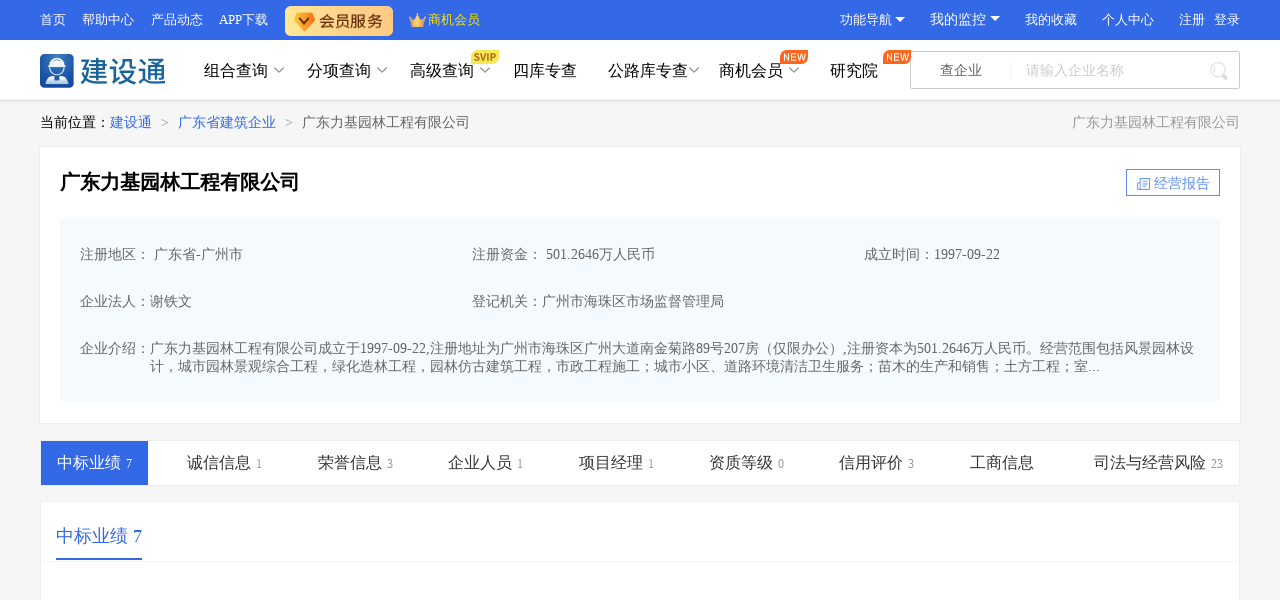

--- FILE ---
content_type: text/html;charset=utf-8
request_url: https://www.cbi360.net/hhb/sg_127680/
body_size: 16169
content:
<!DOCTYPE html>
<html >
<head><meta charset="utf-8">
<title>广东力基园林工程有限公司 - 最新中标项目 - 项目经理_资质查询 - 建设通</title>
<meta name="viewport" content="width=device-width, initial-scale=1">
<meta property="og:image" content="https://img.cbi360.net/jianshetong.net/images/jianshetong.png">
<link rel="icon" type="image/x-icon" href="https://img.cbi360.net/cbi360/favicon.ico">
<script src="//img.cbi360.net/cdn/jquery/jquery-3.6.min.js"></script>
<script src="https://hm.baidu.com/hm.js?9f1a930c5ecc26fe983d898c26bd5fea"></script>
<script src="https://hm.baidu.com/hm.js?2c83b793310ff6a04ed72f97dfc92eb9"></script>
<script src="https://hm.baidu.com/hm.js?8913573a2fea9bfaa687fb47115f0f64"></script>
<script src="https://hm.baidu.com/hm.js?09a714061eb3c021a0433fc3e98b5a39"></script>
<script src="https://hm.baidu.com/hm.js?4d794296d3e38a32eec0d26476afbd5a"></script>
<link rel="stylesheet" href="//g.cbi360.net/gcdn/css/index.css?v=1.0.0">
<script src="//g.cbi360.net/gcdn/index.umd.js?v=1.0.0"></script>
<script src="//g.cbi360.net/gcdn/dw.umd.js?v=1.0.0"></script>
<meta name="description" content="建设通数据显示广东力基园林工程有限公司中标7个，拥有1位项目经理，0项企业资质，1项诚信信息，荣获3项奖项，信息来源政府网站，真实有效，让您全面了解该公司！">
<meta name="keywords" content="广东力基园林工程有限公司中标业绩,广东力基园林工程有限公司施工资质,广东力基园林工程有限公司项目经理,广东力基园林工程有限公司怎么样">
<meta name="mobile-agent" content="format=xhtml; url=https://m.cbi360.net/hhb/sg_127680/">
<meta name="mobile-agent" content="format=html5; url=https://m.cbi360.net/hhb/sg_127680/">
<meta name="mobile-agent" content="format=wml; url=https://m.cbi360.net/hhb/sg_127680/">
<script src="https://hm.baidu.com/hm.js?7af6cb4fe1ccf7615c3cf411394c8a9a"></script>
<script type="application/ld+json">{"@context":"https://schema.org","@type":"WebPage","dateModified":"2026-01-21T20:39:31.208Z","datePublished":"2025-06-24T00:00:00","headline":"广东力基园林工程有限公司 - 最新中标项目 - 项目经理_资质查询 - 建设通","description":"建设通数据显示广东力基园林工程有限公司中标7个，拥有1位项目经理，0项企业资质，1项诚信信息，荣获3项奖项，信息来源政府网站，真实有效，让您全面了解该公司！","keywords":"广东力基园林工程有限公司，广东力基园林工程有限公司中标，广东力基园林工程有限公司资质，广东力基园林工程有限公司项目经理，广东力基园林工程有限公司怎么样","name":"建设通","url":"https://www.cbi360.net/hhb/sg_127680/","mainEntityOfPage":"https://www.cbi360.net/hhb/"}</script><link rel="prefetch" as="image" type="image/png" href="/hhb/_nuxt/voice.430ecbf2.png"><link rel="prefetch" as="script" crossorigin="" href="/hhb/_nuxt/index.9f75628d.js"><link rel="prefetch" as="script" crossorigin="" href="/hhb/_nuxt/index.d56bb463.js"><link rel="prefetch" as="script" crossorigin="" href="/hhb/_nuxt/mohurd.c6e80d8a.js"><link rel="prefetch" as="script" crossorigin="" href="/hhb/_nuxt/error-component.7f83e151.js"><link rel="prefetch" as="style" href="/hhb/_nuxt/error.1b0ee0ca.css"><link rel="prefetch" as="script" crossorigin="" href="/hhb/_nuxt/error.e99ef225.js"><link rel="prefetch" as="image" type="image/jpeg" href="/hhb/_nuxt/qq-ask.ab1071a3.jpg"><link rel="stylesheet" href="/hhb/_nuxt/entry.accc1cf6.css"><link rel="stylesheet" href="/hhb/_nuxt/default.b4f37cd0.css"><link rel="stylesheet" href="/hhb/_nuxt/base.0750e8f8.css"><link rel="stylesheet" href="/hhb/_nuxt/el-breadcrumb.855342db.css"><link rel="stylesheet" href="/hhb/_nuxt/index.d631226d.css"><link rel="stylesheet" href="/hhb/_nuxt/index.411ef8d8.css"><link rel="stylesheet" href="/hhb/_nuxt/index.fedc52af.css"><link rel="stylesheet" href="/hhb/_nuxt/index.d717b517.css"><link rel="stylesheet" href="/hhb/_nuxt/el-input.399a025a.css"><link rel="stylesheet" href="/hhb/_nuxt/el-button.2689f638.css"><link rel="stylesheet" href="/hhb/_nuxt/el-tag.04858efb.css"><link rel="stylesheet" href="/hhb/_nuxt/el-select.b0d57e25.css"><link rel="stylesheet" href="/hhb/_nuxt/el-popper.1337bb8f.css"><link rel="stylesheet" href="/hhb/_nuxt/el-form.b1343faa.css"><link rel="stylesheet" href="/hhb/_nuxt/el-radio.03ef1973.css"><link rel="stylesheet" href="/hhb/_nuxt/el-checkbox.ceea59d4.css"><link rel="stylesheet" href="/hhb/_nuxt/index.413adddc.css"><link rel="stylesheet" href="/hhb/_nuxt/index.90d01b30.css"><link rel="stylesheet" href="/hhb/_nuxt/index.4be375de.css"><link rel="stylesheet" href="/hhb/_nuxt/index.fda2686d.css"><link rel="stylesheet" href="/hhb/_nuxt/index.d054cd5c.css"><link rel="stylesheet" href="/hhb/_nuxt/index.1234e6e6.css"><link rel="stylesheet" href="/hhb/_nuxt/condition.2da3bdc6.css"><link rel="stylesheet" href="/hhb/_nuxt/index.13807c9e.css"><link rel="stylesheet" href="/hhb/_nuxt/money-select.eb464d1b.css"><link rel="stylesheet" href="/hhb/_nuxt/condition.9c5aec81.css"><link rel="stylesheet" href="/hhb/_nuxt/index.742552f8.css"><link rel="stylesheet" href="/hhb/_nuxt/index.b65b42f3.css"></head>
<body ><div id="__nuxt"><div><!--[--><div><!----><!--[--><!--[--><div class="sg-cid" data-v-8f9e4279><div data-v-8f9e4279><div class="bread-crumb" data-v-8f9e4279><div class="bread-jst-con jst-con"><div class="bread-con"><span>当前位置：</span><div class="el-breadcrumb" aria-label="Breadcrumb" role="navigation"><!--[--><!--[--><span class="el-breadcrumb__item"><span class="el-breadcrumb__inner" role="link"><!--[--><a href="/hhb" class="link-name" title="建设通">建设通</a><!--]--></span><span class="el-breadcrumb__separator" role="presentation">&gt;</span></span><span class="el-breadcrumb__item"><span class="el-breadcrumb__inner" role="link"><!--[--><a href="/hhb/company/440000" class="link-name" title="广东省建筑企业">广东省建筑企业</a><!--]--></span><span class="el-breadcrumb__separator" role="presentation">&gt;</span></span><span class="el-breadcrumb__item"><span class="el-breadcrumb__inner" role="link"><!--[--><a href="/hhb/sg_127680/" class="link-name" title="广东力基园林工程有限公司">广东力基园林工程有限公司</a><!--]--></span><span class="el-breadcrumb__separator" role="presentation">&gt;</span></span><!--]--><!--]--></div></div><!----><div class="bread-company-msg"><h1>广东力基园林工程有限公司</h1></div></div></div><div class="company-detail-info jst-con" data-v-8f9e4279 data-v-f596da69><div class="box" data-v-f596da69><div class="top-box flex-box" data-v-f596da69><div class="top-left company-tips" data-v-f596da69><div class="company-mes-cont" data-v-f596da69><a target="_blank" class="name" data-v-f596da69>广东力基园林工程有限公司</a><!----><!----><!----></div><a class="bussiness-report" target="_blank" href="//baike.cbi360.net/127680/" data-v-f596da69><span class="icon-3" data-v-f596da69></span><span style="margin-left:18px;" data-v-f596da69>经营报告</span></a></div></div><div class="info-box flex-box" data-v-f596da69><div class="left-box" data-v-f596da69><div class="item flex-box" data-v-f596da69><div class="left-item" data-v-f596da69><h3 class="inline-box" data-v-f596da69> 注册地区： 广东省-广州市</h3></div><div class="left-item" data-v-f596da69><h3 class="inline-box" data-v-f596da69> 注册资金： 501.2646万人民币</h3></div><div class="left-item" data-v-f596da69><h3 class="inline-box" data-v-f596da69>成立时间：1997-09-22</h3></div></div><div class="item flex-box" data-v-f596da69><div class="left-item" data-v-f596da69><h3 class="inline-box" data-v-f596da69> 企业法人：谢铁文</h3></div><div class="left-item" data-v-f596da69><h3 class="inline-box" data-v-f596da69>登记机关：广州市海珠区市场监督管理局</h3></div><div class="left-item" data-v-f596da69><h3 class="inline-box" data-v-f596da69></h3></div></div><div class="item flex-box" data-v-f596da69><div data-v-f596da69><h3 class="inline-box" data-v-f596da69><span class="label" data-v-f596da69>企业介绍：</span><span class="scopeText" data-v-f596da69>广东力基园林工程有限公司成立于1997-09-22,注册地址为广州市海珠区广州大道南金菊路89号207房（仅限办公）,注册资本为501.2646万人民币。经营范围包括风景园林设计，城市园林景观综合工程，绿化造林工程，园林仿古建筑工程，市政工程施工；城市小区、道路环境清洁卫生服务；苗木的生产和销售；土方工程；室...</span></h3></div></div></div></div></div></div><div class="jst-con" data-v-8f9e4279><div class="togerPage home-con" data-v-8f9e4279><!----><!--[--><div data-v-f613f9db><div class="home-page" data-v-f613f9db><div class="comm-nav" data-v-f613f9db><div data-v-f613f9db><div data-v-f613f9db data-v-3090965b><div id="navList" class="nav-list flex-box" data-v-3090965b><!--[--><div class="active item" data-v-3090965b><h3 data-v-3090965b><span class="title" data-v-3090965b>中标业绩</span><span class="num" data-v-3090965b>7</span></h3></div><div class="item" data-v-3090965b><h3 data-v-3090965b><span class="title" data-v-3090965b>诚信信息</span><span class="num" data-v-3090965b>1</span></h3></div><div class="item" data-v-3090965b><h3 data-v-3090965b><span class="title" data-v-3090965b>荣誉信息</span><span class="num" data-v-3090965b>3</span></h3></div><div class="item" data-v-3090965b><h3 data-v-3090965b><span class="title" data-v-3090965b>企业人员</span><span class="num" data-v-3090965b>1</span></h3></div><div class="item" data-v-3090965b><h3 data-v-3090965b><span class="title" data-v-3090965b>项目经理</span><span class="num" data-v-3090965b>1</span></h3></div><div class="item" data-v-3090965b><h3 data-v-3090965b><span class="title" data-v-3090965b>资质等级</span><span class="num" data-v-3090965b>0</span></h3></div><div class="item" data-v-3090965b><h3 data-v-3090965b><span class="title" data-v-3090965b>信用评价</span><span class="num" data-v-3090965b>3</span></h3></div><div class="item" data-v-3090965b><h3 data-v-3090965b><span class="title" data-v-3090965b>工商信息</span><span class="num" data-v-3090965b></span></h3></div><div class="item" data-v-3090965b><h3 data-v-3090965b><span class="title" data-v-3090965b>司法与经营风险</span><span class="num" data-v-3090965b>23</span></h3></div><!--]--></div><div style="display:none;height:44px;" data-v-3090965b></div></div></div></div><!--[--><div class="module" data-v-f613f9db><div class="home-project-con" data-v-f613f9db><ul class="nav-con"><!--[--><li class="active nav-list"><div class="title"><h2 class="module-title" title="广东力基园林工程有限公司中标业绩"><a href="/hhb/sg_127680/zb/" target="_blank" rel="" class="active home-project-plat-text">中标业绩 7</a></h2></div><!----></li><!--]--></ul><div class="content"><div class="home-publicity-index"><div style="display:none;">0</div><div class="con-box"><div class="more nav"><div style="width:100%;"><div class="skeleton-box"><!----><ul class="skeleton-list"><!--[--><li class="skeleton-item"></li><li class="skeleton-item"></li><li class="skeleton-item"></li><li class="skeleton-item"></li><li class="skeleton-item"></li><!--]--></ul></div></div><span></span></div><div><div class="publicity-index"><div><span></span><div><div class="table"><div class="table-container"><table class="common-table"><thead class="thead"><tr><th class="text-center w-5">序号</th><th class="text-center w-30"> 最新中标项目工程（共 <span class="red-color">6</span> 条） </th><th class="text-center w-10">地区</th><th class="text-center w-10">项目经理</th><th class="text-center w-10">中标金额范围</th></tr></thead><tbody><!--[--><tr><td class="w-5 text-center">1</td><td class="w-30 text-left"><a class="link-color" target="_blank" title="2024年4月中标广东省广州市某地块项目车库入口标识采购安装工程" href="/hhb/sg_127680/zb_306757440685346816.html" data-tips="10">2024年4月中标广东省广州市某地块项目车库入口标识采购安装工程</a></td><td class="text-center w-10">广东省-广州市</td><td class="text-center w-10"><span>--</span></td><td class="text-center w-10">1000万以下</td></tr><tr><td class="w-5 text-center">2</td><td class="w-30 text-left"><a class="link-color" target="_blank" title="广州珠江建设发展有限公司白云湖车辆段地块项目二期、三期园林景观绿化工程" href="/hhb/sg_127680/zb_21134606.html" data-tips="10">广州珠江建设发展有限公司白云湖车辆段地块项目二期、三期园林景观绿化工程</a></td><td class="text-center w-10">广东省-广州市</td><td class="text-center w-10"><span>--</span></td><td class="text-center w-10">1000万以下</td></tr><tr><td class="w-5 text-center">3</td><td class="w-30 text-left"><a class="link-color" target="_blank" title="白云湖车辆段地块上盖项目九年一贯制学校加改扩工程园林绿化工程" href="/hhb/sg_127680/zb_20510042.html" data-tips="10">白云湖车辆段地块上盖项目九年一贯制学校加改扩工程园林绿化工程</a></td><td class="text-center w-10">广东省-广州市</td><td class="text-center w-10"><span>--</span></td><td class="text-center w-10">1000万以下</td></tr><tr><td class="w-5 text-center">4</td><td class="w-30 text-left"><a class="link-color" target="_blank" title="白云湖车辆段地块项目三期验收版园林绿化工程专业分包" href="/hhb/sg_127680/zb_20348247.html" data-tips="10">白云湖车辆段地块项目三期验收版园林绿化工程专业分包</a></td><td class="text-center w-10">广东省-广州市</td><td class="text-center w-10"><span>--</span></td><td class="text-center w-10">1000万以下</td></tr><tr><td class="w-5 text-center">5</td><td class="w-30 text-left"><a class="link-color" target="_blank" title="岭南苑二期（北组团16#栋）项目苗木迁移工程" href="/hhb/sg_127680/zb_19611680.html" data-tips="10">岭南苑二期（北组团16#栋）项目苗木迁移工程</a></td><td class="text-center w-10">广东省-广州市</td><td class="text-center w-10"><span>--</span></td><td class="text-center w-10">1000万以下</td></tr><!--]--></tbody></table><!----></div><span></span><!----><a class="spider-link" href="/hhb/sg_127680/zb/" target="_blank"><h2>广东力基园林工程有限公司-中标信息</h2></a></div></div></div><div class="clearfix" style="height:10px;"></div></div></div><!----></div></div></div></div></div><div class="module" data-v-f613f9db><div data-v-f613f9db><div class="home-module-block"><div class="home-module-title"><div class="text-main" data-v-719f1593><div class="text-tips" data-v-719f1593><div class="text-border" data-v-719f1593></div><h2 class="module-title" title="广东力基园林工程有限公司诚信信息" data-v-719f1593><a class="text textUrl" href="/hhb/sg_127680/jy/" target="_blank" data-v-719f1593>诚信信息</a></h2><!----><div class="text-count" data-v-719f1593><!--[--><span>1</span><!--]--></div><div class="text-des" data-v-719f1593><!--[--><span><span></span></span><!--]--></div></div></div><!----></div><div class="home-module-table-container"><span></span><div><div><div class="table"><div class="table-container"><table class="common-table"><thead class="thead"><tr><th class="text-center w-5">序号</th><th class="text-center w-55"> 最新诚信信息（共 <span class="red-color">1</span> 条） </th><th class="text-center w-15">时间</th></tr></thead><tbody><!--[--><tr><td class="w-5 text-center">1</td><td class="text-left w-55"><a class="link-color" target="_blank" title="因存在问题，依据（2020）冀1102民初5248号被衡水市桃城区人民法院列为失信被执行人（（2022）......" href="/hhb/sg_127680/jy_1095684.html">因存在问题，依据（2020）冀1102民初5248号被衡水市桃城区人民法院列为失信被执行人（（2022）......</a></td><td class="text-center w-15">2022-04-01</td></tr><!--]--></tbody></table><!----></div><span></span><!----><a class="spider-link" href="/hhb/sg_127680/jy/" target="_blank"><h2>广东力基园林工程有限公司-诚信信息</h2></a></div></div></div></div></div><div class="clearfix"></div></div></div><div class="module" data-v-f613f9db><div data-v-f613f9db><div class="home-module-block"><div class="home-module-title"><div class="text-main" data-v-719f1593><div class="text-tips" data-v-719f1593><div class="text-border" data-v-719f1593></div><h2 class="module-title" title="广东力基园林工程有限公司荣誉信息" data-v-719f1593><a class="text textUrl" href="/hhb/sg_127680/ry/" target="_blank" data-v-719f1593>荣誉信息</a></h2><!----><div class="text-count" data-v-719f1593><!--[--><span>3</span><!--]--></div><div class="text-des" data-v-719f1593><!--[--><!--]--></div></div></div><!----></div><div class="home-module-table-container"><span></span><div class="table"><div class="table-container"><table class="common-table"><thead class="thead"><tr><th class="text-center w-5">序号</th><th class="text-center w-40"> 荣誉信息（共 <span class="red-color">3</span> 条） </th><th class="text-center w-20">荣誉名称</th><th class="text-center w-10">时间</th><!----></tr></thead><tbody><!--[--><tr><td class="w-5 text-center">1</td><td class="text-left w-40"><a class="link-color" target="_blank" title="被评为2019年度广东省“守合同重信用”企业（第二批）" href="/hhb/sg_127680/ry_2240701.html">被评为2019年度广东省“守合同重信用”企业（第二批）</a></td><td class="text-center w-20">守合同重信用企业-企业荣誉（省级）</td><td class="text-center w-10">2020-10-19</td><!----></tr><tr><td class="w-5 text-center">2</td><td class="text-left w-40"><a class="link-color" target="_blank" title="被评为2018年度广东省“守合同重信用”企业" href="/hhb/sg_127680/ry_2144934.html">被评为2018年度广东省“守合同重信用”企业</a></td><td class="text-center w-20">企业荣誉（省级）</td><td class="text-center w-10">2019-07-08</td><!----></tr><tr><td class="w-5 text-center">3</td><td class="text-left w-40"><a class="link-color" target="_blank" title="被评为“全国AAA级信用施工示范单位”企业" href="/hhb/sg_127680/ry_1178845.html">被评为“全国AAA级信用施工示范单位”企业</a></td><td class="text-center w-20">企业荣誉（国家级）</td><td class="text-center w-10">2012-10-11</td><!----></tr><!--]--></tbody></table><!----></div><span></span><!----><a class="spider-link" href="/hhb/sg_127680/ry/" target="_blank"><h2>广东力基园林工程有限公司-荣誉信息</h2></a></div></div></div><div class="clearfix"></div></div></div><div class="module" data-v-f613f9db><!----></div><div class="module" data-v-f613f9db><div data-v-f613f9db><div class="home-module-block"><div class="home-module-title"><div class="text-main" data-v-719f1593><div class="text-tips" data-v-719f1593><div class="text-border" data-v-719f1593></div><h2 class="module-title" title="广东力基园林工程有限公司项目经理" data-v-719f1593><a class="text textUrl" href="/hhb/sg_127680/jzs/" target="_blank" data-v-719f1593>项目经理</a></h2><!----><div class="text-count" data-v-719f1593><!--[--><span>1</span><!--]--></div><div class="text-des" data-v-719f1593><!--[--><!--]--></div></div></div><!----></div><div class="home-module-table-container"><span></span><div class="table"><div class="table-container"><div style="--28d79447:1px solid #ebeef5;"><table class="common-table"><thead class="thead"><tr><!--[--><th style="text-align:center;" class="w-5">序号 <!----></th><th style="text-align:center;" class="w-20">项目经理 <!--[--> （共 <span class="red-color">1</span> 条） <!--]--></th><th style="text-align:center;" class="w-25">注册号 <!----></th><th style="text-align:center;" class="w-15">中标业绩 <!----></th><th style="text-align:center;" class="w-10">荣誉 <!----></th><th style="text-align:center;" class="w-10">诚信 <!----></th><th style="text-align:center;" class="w-15">最近中标时间 <!----></th><!--]--></tr></thead><tbody><!--[--><tr style="text-align:center;"><!--[--><td>1</td><td style="position:relative;"><a class="link-color" target="_blank" title="张守春" href="/hhb/sg_127680/jzs_639823.html">张守春</a></td><td>--</td><td style="position:relative;"><a class="link-color" target="_blank" rel="nofollow" href="/hhb/sg_127680/jzs_639823.html">1</a></td><td style="position:relative;"><a class="link-color" rel="nofollow" target="_blank" href="/hhb/sg_127680/jzs_639823.html">0</a></td><td style="position:relative;"><a class="link-color" target="_blank" rel="nofollow" href="/hhb/sg_127680/jzs_639823.html">0</a></td><td>2008-03-18</td><!--]--></tr><!--]--></tbody></table></div><!----></div><!----><a class="spider-link" href="/hhb/sg_127680/jzs/" target="_blank"><h2>广东力基园林工程有限公司-项目经理</h2></a></div></div></div><div class="clearfix"></div></div></div><div class="module" data-v-f613f9db><!----></div><div class="module" data-v-f613f9db><!--[--><div class="home-module-block"><div class="home-module-title"><div class="text-main" data-v-719f1593><div class="text-tips" data-v-719f1593><div class="text-border" data-v-719f1593></div><h2 class="module-title" title="广东力基园林工程有限公司信用评价" data-v-719f1593><a class="text textUrl" href="/hhb/sg_127680/xy/" target="_blank" data-v-719f1593>信用评价</a></h2><!----><div class="text-count" data-v-719f1593><!--[--><span>2</span><!--]--></div><div class="text-des" data-v-719f1593><!--[--><!--]--></div></div></div><!----></div><div class="home-module-table-container"><span></span><div class="table"><div class="table-container"><div style="--28d79447:1px solid #ebeef5;"><table class="common-table"><thead class="thead"><tr><!--[--><th style="text-align:center;" class="w-5">序号 <!----></th><th style="text-align:center;" class="w-40">信用平台 <!----></th><th style="text-align:center;" class="w-20">企业类型 <!----></th><th style="text-align:center;" class="w-20">信用评价 <!----></th><th style="text-align:center;" class="w-15">评价时间 <!----></th><!--]--></tr></thead><tbody><!--[--><tr style="text-align:center;"><!--[--><td>1</td><td>广州市园林绿化企业诚信综合评价体系信息平台</td><td>施工企业</td><td><!---->信用得分： <!----></td><td>2026-01-16</td><!--]--></tr><tr style="text-align:center;"><!--[--><td>2</td><td>广州市园林绿化企业诚信综合评价体系信息平台</td><td>施工企业</td><td><!---->排名： <!----></td><td>2026-01-16</td><!--]--></tr><!--]--></tbody></table></div><!----></div><span></span><!----><a class="spider-link" href="/hhb/sg_127680/xy/" target="_blank"><h2>广东力基园林工程有限公司-信用评价</h2></a></div></div></div><div class="clearfix"></div><!--]--></div><div class="module" data-v-f613f9db><div class="home-module-block" data-v-f613f9db><div class="home-module-title"><div class="text-main" data-v-719f1593><div class="text-tips" data-v-719f1593><div class="text-border" data-v-719f1593></div><h2 class="module-title" title="广东力基园林工程有限公司工商信息" data-v-719f1593><a class="text textUrl" href="/hhb/sg_127680/gs/" target="_blank" data-v-719f1593>工商信息</a></h2><!----><div class="text-count" data-v-719f1593><!--[--><!--]--></div><div class="text-des" data-v-719f1593><!--[--><!--]--></div></div></div><!----></div><!-- nav导航  --><div class="home-bussiness-commonn-main"><ul class="common-nav"><!--[--><li class="active home-bussiness-li"><span>基本信息</span></li><li class="home-bussiness-li"><span>备案地区</span></li><!--]--></ul></div><div class="home-module-table-container" style="margin-bottom:16px;"><!--[--><div><div><table class="bussiness-table"><tbody><tr><td class="buss-td-left"><h3 class="inline-box">法人</h3></td><td class="table-color buss-td-right"><span>谢铁文</span></td><td class="buss-td-left"><h3 class="inline-box">经营状态</h3></td><td class="table-color buss-td-right">在营（开业）企业</td><td class="buss-td-left"><h3 class="inline-box">成立时间</h3></td><td class="table-color buss-td-right">1997-09-22</td></tr><tr><td class="buss-td-left"><h3 class="inline-box">注册资本金</h3></td><td class="table-color">501.2646万人民币</td><td class="buss-td-left"><h3 class="inline-box">经营期限</h3></td><td class="table-color">1997-09-22 至 --</td><td class="buss-td-left"><h3 class="inline-box">登记机关</h3></td><td class="table-color">广州市海珠区市场监督管理局</td></tr><tr><td class="buss-td-left"><h3 class="inline-box">企业官网</h3></td><td class="table-color">--</td><td class="buss-td-left"><h3 class="inline-box">统一信用代码</h3></td><td class="table-color">91440000633207626A</td><td class="buss-td-left"><h3 class="inline-box">企业曾用名</h3></td><td colspan="4"><p class="table-color">--</p></td></tr><tr><td class="buss-td-left"><h3 class="inline-box">详细地址</h3></td><td colspan="5" class="table-color">广州市海珠区广州大道南金菊路89号207房（仅限办公）</td></tr><!----><!----></tbody></table></div></div><div><!----></div><div><!----></div><div><!----></div><div><!----></div><div><!----></div><div><!----></div><div><!----></div><!--]--></div><a href="/hhb/sg_127680/gs/" class="spider-link" target="_blank"><h2>广东力基园林工程有限公司-工商信息</h2></a></div></div><div class="module" data-v-f613f9db><div class="home-module-block" data-v-f613f9db><div class="home-module-title"><div class="text-main" data-v-719f1593><div class="text-tips" data-v-719f1593><div class="text-border" data-v-719f1593></div><h2 class="module-title" title="广东力基园林工程有限公司司法与经营风险" data-v-719f1593><a class="text textUrl" href="javascript:void(0)" target="" data-v-719f1593>司法与经营风险</a></h2><!----><div class="text-count" data-v-719f1593><!--[--><!--]--></div><div class="text-des" data-v-719f1593><!--[--><span><span module-pos="company_home" module-key="sf"></span></span><!--]--></div></div></div><!----></div><!-- nav导航  --><div class="home-risk-commonn-main"><ul class="common-nav"><!--[--><li><a href="https://www.cbi360.net/hhb/sg_127680/fy/" target="_blank" class="active"><h3><span>裁判文书</span><span>10</span></h3></a></li><li><a href="javascript:void(0)" target="" class="disable-color"><h3><span>法院公告</span><span>0</span></h3></a></li><li><a href="https://www.cbi360.net/hhb/sg_127680/ktgg/" target="_blank" class=""><h3><span>开庭公告</span><span>12</span></h3></a></li><li><a href="//jst.cbi360.net/sg_127680/" target="_blank" class=""><h3><span>失信信息</span><span>1</span></h3></a></li><li><a href="javascript:void(0)" target="" class="disable-color"><h3><span>被执行信息</span><span>0</span></h3></a></li><li><a href="javascript:void(0)" target="" class="disable-color"><h3><span>行政处罚</span><span>0</span></h3></a></li><li><a href="javascript:void(0)" target="" class="disable-color"><h3><span>股权出质</span><span>0</span></h3></a></li><li><a href="javascript:void(0)" target="" class="disable-color"><h3><span>经营异常</span><span>0</span></h3></a></li><li><a href="javascript:void(0)" target="" class="disable-color"><h3><span>动产抵押</span><span>0</span></h3></a></li><!--]--></ul></div><div class="home-module-table-container"><div class="table"><div class="table-container"><table class="common-table"><thead class="thead"><tr><th class="text-center w-5">序号</th><th class="text-center w-40">案件名称</th><th class="text-center w-20">案件编号</th><th class="text-center w-10">执行法院</th><th class="text-center w-15">日期</th></tr></thead><tbody><!--[--><tr><td class="w-5 text-center">1</td><td class="text-left w-40"><a class="link-color" target="_blank" title="广东力基园林工程有限公司、中山市盛隆房地产开发有限公司等建设工程施工合同纠纷民事一审民事裁定书" href="/hhb/sg_127680/fy_23892391.html">广东力基园林工程有限公司、中山市盛隆房地产开发有限公司等建设工程施工合同纠纷民事一审民事裁定书</a></td><td class="text-center w-20">（2020）粤2071民初20567号之四</td><td class="text-center w-10">中山市第一人民法院</td><td class="text-center w-15">2023-06-19</td></tr><tr><td class="w-5 text-center">2</td><td class="text-left w-40"><a class="link-color" target="_blank" title="广东力基园林工程有限公司、中山市盛隆房地产开发有限公司等建设工程施工合同纠纷民事一审民事裁定书" href="/hhb/sg_127680/fy_22116137.html">广东力基园林工程有限公司、中山市盛隆房地产开发有限公司等建设工程施工合同纠纷民事一审民事裁定书</a></td><td class="text-center w-20">（2020）粤2071民初20567号之三</td><td class="text-center w-10">中山市第一人民法院</td><td class="text-center w-15">2022-07-01</td></tr><tr><td class="w-5 text-center">3</td><td class="text-left w-40"><a class="link-color" target="_blank" title="广东力基园林工程有限公司、福建六建集团有限公司等其他案由首次执行执行通知书" href="/hhb/sg_127680/fy_22116138.html">广东力基园林工程有限公司、福建六建集团有限公司等其他案由首次执行执行通知书</a></td><td class="text-center w-20">（2021）粤2071执17932号</td><td class="text-center w-10">中山市第一人民法院</td><td class="text-center w-15">2021-10-13</td></tr><tr><td class="w-5 text-center">4</td><td class="text-left w-40"><a class="link-color" target="_blank" title="二〇二一年五月六日首次执行执行通知书" href="/hhb/sg_127680/fy_22116139.html">二〇二一年五月六日首次执行执行通知书</a></td><td class="text-center w-20">（2021）粤2071执7054号</td><td class="text-center w-10">中山市第一人民法院</td><td class="text-center w-15">2021-05-06</td></tr><tr><td class="w-5 text-center">5</td><td class="text-left w-40"><a class="link-color" target="_blank" title="广东力基园林工程有限公司、中山市盛隆房地产开发有限公司、福建绿宏生态园林工程有限公司其他案由一审执行裁定书" href="/hhb/sg_127680/fy_18744890.html">广东力基园林工程有限公司、中山市盛隆房地产开发有限公司、福建绿宏生态园林工程有限公司其他案由一审执行裁定书</a></td><td class="text-center w-20">（2020）粤2071民初20567号</td><td class="text-center w-10">中山市第一人民法院</td><td class="text-center w-15">2020-08-05</td></tr><tr><td class="w-5 text-center">6</td><td class="text-left w-40"><a class="link-color" target="_blank" title="广东力基园林工程有限公司、福建六建集团有限公司、中山市盛隆房地产开发有限公司其他案由一审执行裁定书" href="/hhb/sg_127680/fy_18744891.html">广东力基园林工程有限公司、福建六建集团有限公司、中山市盛隆房地产开发有限公司其他案由一审执行裁定书</a></td><td class="text-center w-20">（2020）粤2071民初18671号</td><td class="text-center w-10">中山市第一人民法院</td><td class="text-center w-15">2020-07-20</td></tr><tr><td class="w-5 text-center">7</td><td class="text-left w-40"><a class="link-color" target="_blank" title="广东力基园林工程有限公司、福建绿宏生态园林工程有限公司、中山市盛隆房地产开发有限公司其他案由一审执行裁定书" href="/hhb/sg_127680/fy_18744892.html">广东力基园林工程有限公司、福建绿宏生态园林工程有限公司、中山市盛隆房地产开发有限公司其他案由一审执行裁定书</a></td><td class="text-center w-20">（2020）粤2071民初17697号</td><td class="text-center w-10">中山市第一人民法院</td><td class="text-center w-15">2020-07-08</td></tr><tr><td class="w-5 text-center">8</td><td class="text-left w-40"><a class="link-color" target="_blank" title="广东力基园林工程有限公司、唐山大陆房地产开发有限公司建设工程施工合同纠纷执行实施类执行裁定书" href="/hhb/sg_127680/fy_18744889.html">广东力基园林工程有限公司、唐山大陆房地产开发有限公司建设工程施工合同纠纷执行实施类执行裁定书</a></td><td class="text-center w-20">（2019）冀1102执4号</td><td class="text-center w-10">衡水市桃城区人民法院</td><td class="text-center w-15">2019-03-25</td></tr><tr><td class="w-5 text-center">9</td><td class="text-left w-40"><a class="link-color" target="_blank" title="广东力基园林工程有限公司与唐山大陆房地产开发有限公司、北京城建亚泰建设集团有限公司建设工程施工合同纠纷一审民事判决书" href="/hhb/sg_127680/fy_8234510.html">广东力基园林工程有限公司与唐山大陆房地产开发有限公司、北京城建亚泰建设集团有限公司建设工程施工合同纠纷一审民事判决书</a></td><td class="text-center w-20">（2018）冀1102民初4658号</td><td class="text-center w-10">衡水市桃城区人民法院</td><td class="text-center w-15">2018-10-12</td></tr><tr><td class="w-5 text-center">10</td><td class="text-left w-40"><a class="link-color" target="_blank" title="广东力基园林工程有限公司与中山市春城房地产开发有限公司建设工程施工合同纠纷一审民事裁定书" href="/hhb/sg_127680/fy_8234511.html">广东力基园林工程有限公司与中山市春城房地产开发有限公司建设工程施工合同纠纷一审民事裁定书</a></td><td class="text-center w-20">（2016）粤2071民初26613号</td><td class="text-center w-10">中山市第一人民法院</td><td class="text-center w-15">2017-02-21</td></tr><!--]--></tbody></table><div></div><!----></div><!----><a class="spider-link" href="/hhb/sg_127680/fy/" target="_blank"><h2>广东力基园林工程有限公司-司法与经营风险</h2></a></div></div></div></div><!--]--><div class="inner-chain-con" data-v-f613f9db data-v-8bf1954a><div class="top-mes" data-v-8bf1954a><div class="top-tit" data-v-8bf1954a>相关更新信息</div></div><div class="inner-chain" data-v-8bf1954a><div class="inner-chain-nav" data-v-8bf1954a><!--[--><div class="inner-nav-item active" data-v-8bf1954a>建筑企业</div><div class="inner-nav-item" data-v-8bf1954a>中标业绩</div><div class="inner-nav-item" data-v-8bf1954a>企业资质</div><div class="inner-nav-item" data-v-8bf1954a>项目经理</div><div class="inner-nav-item" data-v-8bf1954a>热门产品</div><!--]--></div><!--[--><div style="" class="inner-chain-content" data-v-8bf1954a><!--[--><div class="mes-item layout-3" data-v-8bf1954a><a class="a-company s-ellipsis" title="苏州霍姆斯建筑工程有限公司" target="_blank" href="/hhb/sg_3220370/" data-v-8bf1954a>苏州霍姆斯建筑工程有限公司</a></div><div class="mes-item layout-3" data-v-8bf1954a><a class="a-company s-ellipsis" title="天津市渝强建筑工程有限公司" target="_blank" href="/hhb/sg_1079880/" data-v-8bf1954a>天津市渝强建筑工程有限公司</a></div><div class="mes-item layout-3" data-v-8bf1954a><a class="a-company s-ellipsis" title="福建东恒源建筑劳务有限公司" target="_blank" href="/hhb/sg_3012611/" data-v-8bf1954a>福建东恒源建筑劳务有限公司</a></div><div class="mes-item layout-3" data-v-8bf1954a><a class="a-company s-ellipsis" title="上海德磬建筑服务有限公司" target="_blank" href="/hhb/sg_1691938070/" data-v-8bf1954a>上海德磬建筑服务有限公司</a></div><div class="mes-item layout-3" data-v-8bf1954a><a class="a-company s-ellipsis" title="山西富新广建达装饰工程有限公司" target="_blank" href="/hhb/sg_252823345/" data-v-8bf1954a>山西富新广建达装饰工程有限公司</a></div><div class="mes-item layout-3" data-v-8bf1954a><a class="a-company s-ellipsis" title="黑龙江统世建筑工程有限公司" target="_blank" href="/hhb/sg_3078930/" data-v-8bf1954a>黑龙江统世建筑工程有限公司</a></div><div class="mes-item layout-3" data-v-8bf1954a><a class="a-company s-ellipsis" title="东阳市利兴建设有限公司" target="_blank" href="/hhb/sg_2360352/" data-v-8bf1954a>东阳市利兴建设有限公司</a></div><div class="mes-item layout-3" data-v-8bf1954a><a class="a-company s-ellipsis" title="常州市武进邮电建设工程有限公司" target="_blank" href="/hhb/sg_1510293/" data-v-8bf1954a>常州市武进邮电建设工程有限公司</a></div><div class="mes-item layout-3" data-v-8bf1954a><a class="a-company s-ellipsis" title="广西桂豪建材有限责任公司" target="_blank" href="/hhb/sg_3432352/" data-v-8bf1954a>广西桂豪建材有限责任公司</a></div><div class="mes-item layout-3" data-v-8bf1954a><a class="a-company s-ellipsis" title="湖南兴溢建设工程有限公司" target="_blank" href="/hhb/sg_534671/" data-v-8bf1954a>湖南兴溢建设工程有限公司</a></div><div class="mes-item layout-3" data-v-8bf1954a><a class="a-company s-ellipsis" title="上海陇远工程技术有限公司" target="_blank" href="/hhb/sg_502208/" data-v-8bf1954a>上海陇远工程技术有限公司</a></div><div class="mes-item layout-3" data-v-8bf1954a><a class="a-company s-ellipsis" title="广东众一建设工程有限公司" target="_blank" href="/hhb/sg_1020464/" data-v-8bf1954a>广东众一建设工程有限公司</a></div><div class="mes-item layout-3" data-v-8bf1954a><a class="a-company s-ellipsis" title="湖南省朴诚环保科技有限公司" target="_blank" href="/hhb/sg_1940485/" data-v-8bf1954a>湖南省朴诚环保科技有限公司</a></div><div class="mes-item layout-3" data-v-8bf1954a><a class="a-company s-ellipsis" title="四川仲昌仁合环保工程有限公司" target="_blank" href="/hhb/sg_3034277/" data-v-8bf1954a>四川仲昌仁合环保工程有限公司</a></div><div class="mes-item layout-3" data-v-8bf1954a><a class="a-company s-ellipsis" title="青海福博大水务开发有限公司" target="_blank" href="/hhb/sg_1079740/" data-v-8bf1954a>青海福博大水务开发有限公司</a></div><!--]--></div><div style="display:none;" class="inner-chain-content" data-v-8bf1954a><!--[--><div class="mes-item layout-32" data-v-8bf1954a><!--[--><a class="mes-tit s-ellipsis" target="_blank" title="临沂知行合一技术服务有限公司中标" href="/hhb/sg_2985005/zb/" data-v-8bf1954a>临沂知行合一技术服务有限公司中标</a><a class="mes-subtitle disable" target="_self" href="javasciprt:;" data-v-8bf1954a>1 项</a><!--]--></div><div class="mes-item layout-32" data-v-8bf1954a><!--[--><a class="mes-tit s-ellipsis" target="_blank" title="安徽恒宇环保设备制造股份有限公司中标" href="/hhb/sg_1090644/zb/" data-v-8bf1954a>安徽恒宇环保设备制造股份有限公司中标</a><a class="mes-subtitle disable" target="_self" href="javasciprt:;" data-v-8bf1954a>11 项</a><!--]--></div><div class="mes-item layout-32" data-v-8bf1954a><!--[--><a class="mes-tit s-ellipsis" target="_blank" title="陕西鑫誉源建设有限公司中标" href="/hhb/sg_2075432/zb/" data-v-8bf1954a>陕西鑫誉源建设有限公司中标</a><a class="mes-subtitle disable" target="_self" href="javasciprt:;" data-v-8bf1954a>1 项</a><!--]--></div><div class="mes-item layout-32" data-v-8bf1954a><!--[--><a class="mes-tit s-ellipsis" target="_blank" title="湖北靖彤计算机科技有限公司中标" href="/hhb/sg_3119903/zb/" data-v-8bf1954a>湖北靖彤计算机科技有限公司中标</a><a class="mes-subtitle disable" target="_self" href="javasciprt:;" data-v-8bf1954a>1 项</a><!--]--></div><div class="mes-item layout-32" data-v-8bf1954a><!--[--><a class="mes-tit s-ellipsis" target="_blank" title="青田县青交园林绿化有限公司中标" href="/hhb/sg_1563517429/zb/" data-v-8bf1954a>青田县青交园林绿化有限公司中标</a><a class="mes-subtitle disable" target="_self" href="javasciprt:;" data-v-8bf1954a>1 项</a><!--]--></div><div class="mes-item layout-32" data-v-8bf1954a><!--[--><a class="mes-tit s-ellipsis" target="_blank" title="安徽国强实验设备科技有限公司中标" href="/hhb/sg_1247370/zb/" data-v-8bf1954a>安徽国强实验设备科技有限公司中标</a><a class="mes-subtitle disable" target="_self" href="javasciprt:;" data-v-8bf1954a>4 项</a><!--]--></div><div class="mes-item layout-32" data-v-8bf1954a><!--[--><a class="mes-tit s-ellipsis" target="_blank" title="江西晴朗建筑有限公司中标" href="/hhb/sg_1368371/zb/" data-v-8bf1954a>江西晴朗建筑有限公司中标</a><a class="mes-subtitle disable" target="_self" href="javasciprt:;" data-v-8bf1954a>14 项</a><!--]--></div><div class="mes-item layout-32" data-v-8bf1954a><!--[--><a class="mes-tit s-ellipsis" target="_blank" title="长春华航消防安全工程有限公司中标" href="/hhb/sg_512063/zb/" data-v-8bf1954a>长春华航消防安全工程有限公司中标</a><a class="mes-subtitle disable" target="_self" href="javasciprt:;" data-v-8bf1954a>14 项</a><!--]--></div><div class="mes-item layout-32" data-v-8bf1954a><!--[--><a class="mes-tit s-ellipsis" target="_blank" title="江苏亿通路桥建设集团有限公司中标" href="/hhb/sg_1387771/zb/" data-v-8bf1954a>江苏亿通路桥建设集团有限公司中标</a><a class="mes-subtitle disable" target="_self" href="javasciprt:;" data-v-8bf1954a>10 项</a><!--]--></div><div class="mes-item layout-32" data-v-8bf1954a><!--[--><a class="mes-tit s-ellipsis" target="_blank" title="云南金菱电梯有限公司中标" href="/hhb/sg_1190634/zb/" data-v-8bf1954a>云南金菱电梯有限公司中标</a><a class="mes-subtitle disable" target="_self" href="javasciprt:;" data-v-8bf1954a>8 项</a><!--]--></div><!--]--></div><div style="display:none;" class="inner-chain-content" data-v-8bf1954a><!--[--><div class="mes-item layout-32" data-v-8bf1954a><!--[--><a class="mes-tit s-ellipsis" target="_blank" title="南京东锦地理信息技术有限公司资质" href="/hhb/sg_1829544/zz/" data-v-8bf1954a>南京东锦地理信息技术有限公司资质</a><a class="mes-subtitle disable" target="_self" href="javasciprt:;" data-v-8bf1954a>5 个</a><!--]--></div><div class="mes-item layout-32" data-v-8bf1954a><!--[--><a class="mes-tit s-ellipsis" target="_blank" title="河南省鹏域建设工程有限公司资质" href="/hhb/sg_1386672/zz/" data-v-8bf1954a>河南省鹏域建设工程有限公司资质</a><a class="mes-subtitle disable" target="_self" href="javasciprt:;" data-v-8bf1954a>14 个</a><!--]--></div><div class="mes-item layout-32" data-v-8bf1954a><!--[--><a class="mes-tit s-ellipsis" target="_blank" title="陕西晟烨建设科技有限公司资质" href="/hhb/sg_1375567/zz/" data-v-8bf1954a>陕西晟烨建设科技有限公司资质</a><a class="mes-subtitle disable" target="_self" href="javasciprt:;" data-v-8bf1954a>8 个</a><!--]--></div><div class="mes-item layout-32" data-v-8bf1954a><!--[--><a class="mes-tit s-ellipsis" target="_blank" title="重庆灿泽科技有限公司资质" href="/hhb/sg_1751636/zz/" data-v-8bf1954a>重庆灿泽科技有限公司资质</a><a class="mes-subtitle disable" target="_self" href="javasciprt:;" data-v-8bf1954a>5 个</a><!--]--></div><div class="mes-item layout-32" data-v-8bf1954a><!--[--><a class="mes-tit s-ellipsis" target="_blank" title="广东邦正建设工程有限公司资质" href="/hhb/sg_1358266/zz/" data-v-8bf1954a>广东邦正建设工程有限公司资质</a><a class="mes-subtitle disable" target="_self" href="javasciprt:;" data-v-8bf1954a>7 个</a><!--]--></div><div class="mes-item layout-32" data-v-8bf1954a><!--[--><a class="mes-tit s-ellipsis" target="_blank" title="河南酷亮建设工程有限公司资质" href="/hhb/sg_3359592/zz/" data-v-8bf1954a>河南酷亮建设工程有限公司资质</a><a class="mes-subtitle disable" target="_self" href="javasciprt:;" data-v-8bf1954a>7 个</a><!--]--></div><div class="mes-item layout-32" data-v-8bf1954a><!--[--><a class="mes-tit s-ellipsis" target="_blank" title="上海新建设建筑设计有限公司资质" href="/hhb/sg_1098278/zz/" data-v-8bf1954a>上海新建设建筑设计有限公司资质</a><a class="mes-subtitle disable" target="_self" href="javasciprt:;" data-v-8bf1954a>15 个</a><!--]--></div><div class="mes-item layout-32" data-v-8bf1954a><!--[--><a class="mes-tit s-ellipsis" target="_blank" title="天津浩纳自动化设备有限公司资质" href="/hhb/sg_3439930/zz/" data-v-8bf1954a>天津浩纳自动化设备有限公司资质</a><a class="mes-subtitle disable" target="_self" href="javasciprt:;" data-v-8bf1954a>1 个</a><!--]--></div><div class="mes-item layout-32" data-v-8bf1954a><!--[--><a class="mes-tit s-ellipsis" target="_blank" title="北京广安顺合消防科技有限公司资质" href="/hhb/sg_2273521/zz/" data-v-8bf1954a>北京广安顺合消防科技有限公司资质</a><a class="mes-subtitle disable" target="_self" href="javasciprt:;" data-v-8bf1954a>2 个</a><!--]--></div><div class="mes-item layout-32" data-v-8bf1954a><!--[--><a class="mes-tit s-ellipsis" target="_blank" title="安徽鑫茂钢结构有限公司资质" href="/hhb/sg_783919/zz/" data-v-8bf1954a>安徽鑫茂钢结构有限公司资质</a><a class="mes-subtitle disable" target="_self" href="javasciprt:;" data-v-8bf1954a>2 个</a><!--]--></div><!--]--></div><div style="display:none;" class="inner-chain-content" data-v-8bf1954a><!--[--><div class="mes-item layout-32" data-v-8bf1954a><!--[--><a class="mes-tit s-ellipsis" target="_blank" title="江苏远瀚建筑设计有限公司项目经理" href="/hhb/sg_1195875/jzs/" data-v-8bf1954a>江苏远瀚建筑设计有限公司项目经理</a><a class="mes-subtitle hover" target="_blank" href="/hhb/sg_1195875/jzs_1579055.html" data-v-8bf1954a>赵勇 </a><!--]--></div><div class="mes-item layout-32" data-v-8bf1954a><!--[--><a class="mes-tit s-ellipsis" target="_blank" title="湖北中天盈水利水电工程有限公司项目经理" href="/hhb/sg_980951/jzs/" data-v-8bf1954a>湖北中天盈水利水电工程有限公司项目经理</a><a class="mes-subtitle hover" target="_blank" href="/hhb/sg_980951/jzs_1514732.html" data-v-8bf1954a>郭勇 </a><!--]--></div><div class="mes-item layout-32" data-v-8bf1954a><!--[--><a class="mes-tit s-ellipsis" target="_blank" title="陕西高速机械化工程有限公司项目经理" href="/hhb/sg_358405/jzs/" data-v-8bf1954a>陕西高速机械化工程有限公司项目经理</a><a class="mes-subtitle hover" target="_blank" href="/hhb/sg_358405/jzs_1108292.html" data-v-8bf1954a>赵永波 </a><!--]--></div><div class="mes-item layout-32" data-v-8bf1954a><!--[--><a class="mes-tit s-ellipsis" target="_blank" title="宁夏全唐环境建设有限公司项目经理" href="/hhb/sg_1605621/jzs/" data-v-8bf1954a>宁夏全唐环境建设有限公司项目经理</a><a class="mes-subtitle hover" target="_blank" href="/hhb/sg_1605621/jzs_1515997.html" data-v-8bf1954a>韩永宝 </a><!--]--></div><div class="mes-item layout-32" data-v-8bf1954a><!--[--><a class="mes-tit s-ellipsis" target="_blank" title="河南东联建设工程有限公司项目经理" href="/hhb/sg_1147652/jzs/" data-v-8bf1954a>河南东联建设工程有限公司项目经理</a><a class="mes-subtitle hover" target="_blank" href="/hhb/sg_1147652/jzs_1148825.html" data-v-8bf1954a>张豪杰 </a><!--]--></div><div class="mes-item layout-32" data-v-8bf1954a><!--[--><a class="mes-tit s-ellipsis" target="_blank" title="甘肃鼎汭建设工程有限责任公司项目经理" href="/hhb/sg_1080682/jzs/" data-v-8bf1954a>甘肃鼎汭建设工程有限责任公司项目经理</a><a class="mes-subtitle hover" target="_blank" href="/hhb/sg_1080682/jzs_3654212.html" data-v-8bf1954a>马林霞 </a><!--]--></div><div class="mes-item layout-32" data-v-8bf1954a><!--[--><a class="mes-tit s-ellipsis" target="_blank" title="浙江双和环境建设有限公司项目经理" href="/hhb/sg_867528/jzs/" data-v-8bf1954a>浙江双和环境建设有限公司项目经理</a><a class="mes-subtitle hover" target="_blank" href="/hhb/sg_867528/jzs_8341.html" data-v-8bf1954a>张水菊 </a><!--]--></div><div class="mes-item layout-32" data-v-8bf1954a><!--[--><a class="mes-tit s-ellipsis" target="_blank" title="江苏八仙居项目管理有限公司项目经理" href="/hhb/sg_1802225/jzs/" data-v-8bf1954a>江苏八仙居项目管理有限公司项目经理</a><a class="mes-subtitle hover" target="_blank" href="/hhb/sg_1802225/jzs_1580322.html" data-v-8bf1954a>王峰 </a><!--]--></div><div class="mes-item layout-32" data-v-8bf1954a><!--[--><a class="mes-tit s-ellipsis" target="_blank" title="浙江鼎旺环境建设有限公司项目经理" href="/hhb/sg_836868/jzs/" data-v-8bf1954a>浙江鼎旺环境建设有限公司项目经理</a><a class="mes-subtitle hover" target="_blank" href="/hhb/sg_836868/jzs_582929.html" data-v-8bf1954a>黄军胜 </a><!--]--></div><div class="mes-item layout-32" data-v-8bf1954a><!--[--><a class="mes-tit s-ellipsis" target="_blank" title="安徽省寿州水电建筑安装工程有限公司项目经理" href="/hhb/sg_295462/jzs/" data-v-8bf1954a>安徽省寿州水电建筑安装工程有限公司项目经理</a><a class="mes-subtitle hover" target="_blank" href="/hhb/sg_295462/jzs_2092610.html" data-v-8bf1954a>应学森 </a><!--]--></div><!--]--></div><div style="display:none;" class="inner-chain-content" data-v-8bf1954a><!--[--><div class="mes-item layout-4" data-v-8bf1954a><a class="a-company s-ellipsis" title="建设通" target="_blank" href="https://www.cbi360.net/hhb/" data-v-8bf1954a>建设通</a></div><div class="mes-item layout-4" data-v-8bf1954a><a class="a-company s-ellipsis" title="四库业绩" target="_blank" href="https://www.cbi360.net/hhb/mohurd/" data-v-8bf1954a>四库业绩</a></div><div class="mes-item layout-4" data-v-8bf1954a><a class="a-company s-ellipsis" title="建筑黄页" target="_blank" href="https://company.cbi360.net/" data-v-8bf1954a>建筑黄页</a></div><div class="mes-item layout-4" data-v-8bf1954a><a class="a-company s-ellipsis" title="建企百科" target="_blank" href="https://baike.cbi360.net/" data-v-8bf1954a>建企百科</a></div><div class="mes-item layout-4" data-v-8bf1954a><a class="a-company s-ellipsis" title="项目招标" target="_blank" href="https://sj.cbi360.net/bidding/" data-v-8bf1954a>项目招标</a></div><div class="mes-item layout-4" data-v-8bf1954a><a class="a-company s-ellipsis" title="公路专查" target="_blank" href="https://jst.cbi360.net/road/" data-v-8bf1954a>公路专查</a></div><div class="mes-item layout-4" data-v-8bf1954a><a class="a-company s-ellipsis" title="水利专查" target="_blank" href="https://jst.cbi360.net/water/" data-v-8bf1954a>水利专查</a></div><div class="mes-item layout-4" data-v-8bf1954a><a class="a-company s-ellipsis" title="研究院" target="_blank" href="https://yjy.cbi360.net/" data-v-8bf1954a>研究院</a></div><div class="mes-item layout-4" data-v-8bf1954a><a class="a-company s-ellipsis" title="政府政策" target="_blank" href="https://www.cbi360.net/gov/" data-v-8bf1954a>政府政策</a></div><div class="mes-item layout-4" data-v-8bf1954a><a class="a-company s-ellipsis" title="行业动态" target="_blank" href="https://www.cbi360.net/hyjd/" data-v-8bf1954a>行业动态</a></div><div class="mes-item layout-4" data-v-8bf1954a><a class="a-company s-ellipsis" title="盯工程" target="_blank" href="https://dinggc.cbi360.net/" data-v-8bf1954a>盯工程</a></div><div class="mes-item layout-4" data-v-8bf1954a><a class="a-company s-ellipsis" title="工程名录" target="_blank" href="https://ppp.cbi360.net/" data-v-8bf1954a>工程名录</a></div><div class="mes-item layout-4" data-v-8bf1954a><a class="a-company s-ellipsis" title="中标查询" target="_blank" href="https://www.cbi360.net/hhb/project/" data-v-8bf1954a>中标查询</a></div><div class="mes-item layout-4" data-v-8bf1954a><a class="a-company s-ellipsis" title="建企查询" target="_blank" href="https://www.cbi360.net/hhb/company/" data-v-8bf1954a>建企查询</a></div><div class="mes-item layout-4" data-v-8bf1954a><a class="a-company s-ellipsis" title="建企资质" target="_blank" href="https://www.cbi360.net/hhb/tech/" data-v-8bf1954a>建企资质</a></div><div class="mes-item layout-4" data-v-8bf1954a><a class="a-company s-ellipsis" title="建企诚信" target="_blank" href="https://www.cbi360.net/hhb/black/" data-v-8bf1954a>建企诚信</a></div><div class="mes-item layout-4" data-v-8bf1954a><a class="a-company s-ellipsis" title="中标下浮" target="_blank" href="https://jst.cbi360.net/jxxm/" data-v-8bf1954a>中标下浮</a></div><div class="mes-item layout-4" data-v-8bf1954a><a class="a-company s-ellipsis" title="开标记录" target="_blank" href="https://www.cbi360.net/hhb/bidopen/" data-v-8bf1954a>开标记录</a></div><div class="mes-item layout-4" data-v-8bf1954a><a class="a-company s-ellipsis" title="建企名录" target="_blank" href="https://www.cbi360.net/enterprise/" data-v-8bf1954a>建企名录</a></div><div class="mes-item layout-4" data-v-8bf1954a><a class="a-company s-ellipsis" title="建筑人员" target="_blank" href="https://www.cbi360.net/jzry/" data-v-8bf1954a>建筑人员</a></div><!--]--></div><!--]--></div></div></div></div><!--]--></div></div></div></div><!--]--><!--]--></div><!--]--></div></div><script>window.__NUXT__=(function(a,b,c,d,e,f,g,h,i,j,k,l,m,n,o,p,q,r,s,t,u,v,w,x,y,z,A,B,C,D,E,F,G,H,I,J,K,L,M,N,O,P,Q,R,S,T,U,V,W,X,Y,Z,_,$,aa,ab,ac,ad,ae,af,ag,ah,ai,aj,ak,al,am,an,ao,ap,aq,ar,as,at,au,av,aw,ax,ay,az,aA){K.connection="keep-alive";K.host="www.cbi360.net";K["x-forwarded-for"]="18.217.176.57, 100.127.198.202";K["x-forwarded-proto"]="http";K.remoteip="18.217.176.57";K.pragma=aA;K["cache-control"]=aA;K["upgrade-insecure-requests"]="1";K["user-agent"]="Mozilla\u002F5.0 (Macintosh; Intel Mac OS X 10_15_7) AppleWebKit\u002F537.36 (KHTML, like Gecko) Chrome\u002F131.0.0.0 Safari\u002F537.36; ClaudeBot\u002F1.0; +claudebot@anthropic.com)";K.accept="text\u002Fhtml,application\u002Fxhtml+xml,application\u002Fxml;q=0.9,image\u002Fwebp,image\u002Fapng,*\u002F*;q=0.8,application\u002Fsigned-exchange;v=b3;q=0.9";K["sec-fetch-site"]="none";K["sec-fetch-mode"]="navigate";K["sec-fetch-user"]="?1";K["sec-fetch-dest"]="document";K["accept-encoding"]="gzip, deflate, br";K["slb-ip"]="192.168.11.2";K["x-forwarded-port"]="443";K["x-forwarded-client-srcport"]="56186";K["slb-id"]="lb-bp16w7gz6m4qs74a7qg64";S.CID=c;S.CompanyName=f;S.HistoryNames=a;S.ProvinceID=h;S.Province=g;S.CityID=l;S.City=o;S.RegAddress=T;S.Tel=U;S.LegalPerson=V;S.RegCapital=W;S.SetTime=x;S.TermStart=x;S.TermEnd=X;S.RegStatus=Y;S.Intro="广东力基园林工程有限公司位于广东省，目前注册资本金为1500万万元，2009年至今共获得0项全国各地大小荣誉，经中国建筑业研究院对其客观调研与审核，并报评委会领导小组确认，在2010年度工程建设中严格遵守建筑法律法规，诚信经营，无任何不良行为记录。";S.BusinessScope=Z;S.CreditCode=_;S.EconKind=$;S.RegDept=aa;S.TenderCount=p;S.TechniqueCount=b;S.BlackCount=e;S.BeianCount=b;S.TenderTime=E;S.TenderMoney=ab;S.TenderArea=g;S.TenderMoneyScope=ac;S.TagNames=ad;S.Email=ae;S.Website=a;S.CreateTime=af;S.IsShowCompanyBK=y;S.ProvinceSpell=D;S.BeiAns=s;S.BidOpenCount=b;S.BidOpenTime=d;S.IsLow=b;ah.InTotal=e;ah.OutTotal=6;ah.Entities=[{ProjectID:"306757440685346816",ProjectName:a,Title:"2024年4月中标广东省广州市某地块项目车库入口标识采购安装工程",CID:c,CompanyName:f,CareerID:k,PersonName:a,LicenseNumber:a,TenderTime:E,TenderMoney:b,TenderMoneyScope:t,ProvinceID:h,Province:g,CityID:l,City:o,AreaID:A,Area:B,OwnerID:"345244799",OwnerName:"广州市品实房地产开发有限公司",AgencyName:a,Period:j,CategoryNames:a,PTName:u,IsDelete:b,CreateTime:d,IsRecent:y,MultiCareers:a},{ProjectID:"21134606",ProjectName:a,Title:"广州珠江建设发展有限公司白云湖车辆段地块项目二期、三期园林景观绿化工程",CID:c,CompanyName:f,CareerID:k,PersonName:a,LicenseNumber:a,TenderTime:"2024-01-05 00:00:00",TenderMoney:b,TenderMoneyScope:t,ProvinceID:h,Province:g,CityID:l,City:o,AreaID:A,Area:B,OwnerID:F,OwnerName:G,AgencyName:a,Period:j,CategoryNames:a,PTName:u,IsDelete:b,CreateTime:d,IsRecent:v,MultiCareers:a},{ProjectID:"20510042",ProjectName:a,Title:"白云湖车辆段地块上盖项目九年一贯制学校加改扩工程园林绿化工程",CID:c,CompanyName:f,CareerID:k,PersonName:a,LicenseNumber:a,TenderTime:"2023-09-25 00:00:00",TenderMoney:b,TenderMoneyScope:t,ProvinceID:h,Province:g,CityID:l,City:o,AreaID:A,Area:B,OwnerID:F,OwnerName:G,AgencyName:a,Period:j,CategoryNames:a,PTName:u,IsDelete:b,CreateTime:d,IsRecent:v,MultiCareers:a},{ProjectID:"20348247",ProjectName:a,Title:"白云湖车辆段地块项目三期验收版园林绿化工程专业分包",CID:c,CompanyName:f,CareerID:k,PersonName:a,LicenseNumber:a,TenderTime:"2023-08-25 00:00:00",TenderMoney:b,TenderMoneyScope:t,ProvinceID:h,Province:g,CityID:l,City:o,AreaID:A,Area:B,OwnerID:F,OwnerName:G,AgencyName:a,Period:j,CategoryNames:a,PTName:u,IsDelete:b,CreateTime:d,IsRecent:v,MultiCareers:a},{ProjectID:"19611680",ProjectName:a,Title:"岭南苑二期（北组团16#栋）项目苗木迁移工程",CID:c,CompanyName:f,CareerID:k,PersonName:a,LicenseNumber:a,TenderTime:"2023-04-07 00:00:00",TenderMoney:b,TenderMoneyScope:t,ProvinceID:h,Province:g,CityID:l,City:o,AreaID:j,Area:a,OwnerID:"890663640",OwnerName:"广州城市更新集团有限公司",AgencyName:a,Period:j,CategoryNames:a,PTName:u,IsDelete:b,CreateTime:d,IsRecent:v,MultiCareers:a}];ah.Total=p;ai.InTotal=b;ai.OutTotal=e;ai.Entities=[{BlackID:"1095684",CID:c,CompanyName:f,CareerID:k,PersonName:a,LicenseNumber:a,Title:a,TitleSimple:"因存在问题，依据（2020）冀1102民初5248号被衡水市桃城区人民法院列为失信被执行人（（2022）......",ProjectName:a,BlackTime:"2022-04-01 00:00:00",ProvinceID:M,Province:N,CityID:131100,City:"衡水市",IsDelete:b,CreateTime:d,IsRecent:v}];ai.Total=e;aj.Entities=[{RedID:"2240701",CID:c,CompanyName:f,CareerID:k,PersonName:a,LicenseNumber:a,Title:"被评为2019年度广东省“守合同重信用”企业（第二批）",ProjectName:a,RedTime:"2020-10-19 00:00:00",CategoryName:H,GradeName:ak,AwardName:"守合同重信用企业",ProvinceID:h,Province:g,CityID:j,City:a,CategoryNames:a,IsDelete:b,CreateTime:d,DisplayAwardText:a},{RedID:"2144934",CID:c,CompanyName:f,CareerID:k,PersonName:a,LicenseNumber:a,Title:"被评为2018年度广东省“守合同重信用”企业",ProjectName:a,RedTime:"2019-07-08 00:00:00",CategoryName:H,GradeName:ak,AwardName:a,ProvinceID:h,Province:g,CityID:j,City:a,CategoryNames:a,IsDelete:b,CreateTime:d,DisplayAwardText:a},{RedID:"1178845",CID:c,CompanyName:f,CareerID:k,PersonName:a,LicenseNumber:a,Title:"被评为“全国AAA级信用施工示范单位”企业",ProjectName:a,RedTime:"2012-10-11 00:00:00",CategoryName:H,GradeName:"国家级",AwardName:a,ProvinceID:j,Province:a,CityID:j,City:a,CategoryNames:a,IsDelete:b,CreateTime:d,DisplayAwardText:a}];aj.Total=r;al.Entities=[];al.Total=b;am.Entities=[{CareerID:"639823",CID:c,ProvinceID:h,CityID:l,CompanyName:f,PersonName:"张守春",LicenseNumber:a,RedCount:b,BlackCount:b,TenderCount:e,IsDelete:b,CreateTime:d,TenderTime:"2008-03-18 00:00:00"}];am.Total=e;an.Entities=[];an.Total=b;ao.Entities=[{CreditGUID:i,CID:c,CompanyName:f,PlatName:ap,PlatCategoryName:aq,Mark:C,IssueTime:ar,EffectiveTime:d},{CreditGUID:i,CID:c,CompanyName:f,PlatName:ap,PlatCategoryName:aq,Mark:r,IssueTime:ar,EffectiveTime:d}];ao.Total=C;as.Branchs=a;as.Partners=a;as.InvestmentPage=a;as.ChangeRecordPage=a;as.Employees=a;as.TaxCredits=a;as.Overview=a;as.Manage=a;at.JudgementPage={Entities:[{JudgementID:"23892391",CID:c,CaseName:au,CaseNo:"（2020）粤2071民初20567号之四",CaseType:w,ExcuteCourt:m,JudgeDate:"2023-06-19 00:00:00",CaseReason:n,IsDelete:b,CreateTime:d,CaseContent:a},{JudgementID:"22116137",CID:c,CaseName:au,CaseNo:"（2020）粤2071民初20567号之三",CaseType:w,ExcuteCourt:m,JudgeDate:"2022-07-01 00:00:00",CaseReason:n,IsDelete:b,CreateTime:d,CaseContent:a},{JudgementID:"22116138",CID:c,CaseName:"广东力基园林工程有限公司、福建六建集团有限公司等其他案由首次执行执行通知书",CaseNo:"（2021）粤2071执17932号",CaseType:I,ExcuteCourt:m,JudgeDate:"2021-10-13 00:00:00",CaseReason:"其他案由",IsDelete:b,CreateTime:d,CaseContent:a},{JudgementID:"22116139",CID:c,CaseName:"二〇二一年五月六日首次执行执行通知书",CaseNo:"（2021）粤2071执7054号",CaseType:I,ExcuteCourt:m,JudgeDate:"2021-05-06 00:00:00",CaseReason:s,IsDelete:b,CreateTime:d,CaseContent:a},{JudgementID:"18744890",CID:c,CaseName:"广东力基园林工程有限公司、中山市盛隆房地产开发有限公司、福建绿宏生态园林工程有限公司其他案由一审执行裁定书",CaseNo:"（2020）粤2071民初20567号",CaseType:w,ExcuteCourt:m,JudgeDate:"2020-08-05 00:00:00",CaseReason:n,IsDelete:b,CreateTime:d,CaseContent:a},{JudgementID:"18744891",CID:c,CaseName:"广东力基园林工程有限公司、福建六建集团有限公司、中山市盛隆房地产开发有限公司其他案由一审执行裁定书",CaseNo:"（2020）粤2071民初18671号",CaseType:w,ExcuteCourt:m,JudgeDate:"2020-07-20 00:00:00",CaseReason:n,IsDelete:b,CreateTime:d,CaseContent:a},{JudgementID:"18744892",CID:c,CaseName:"广东力基园林工程有限公司、福建绿宏生态园林工程有限公司、中山市盛隆房地产开发有限公司其他案由一审执行裁定书",CaseNo:"（2020）粤2071民初17697号",CaseType:w,ExcuteCourt:m,JudgeDate:"2020-07-08 00:00:00",CaseReason:n,IsDelete:b,CreateTime:d,CaseContent:a},{JudgementID:"18744889",CID:c,CaseName:"广东力基园林工程有限公司、唐山大陆房地产开发有限公司建设工程施工合同纠纷执行实施类执行裁定书",CaseNo:"（2019）冀1102执4号",CaseType:I,ExcuteCourt:av,JudgeDate:"2019-03-25 00:00:00",CaseReason:n,IsDelete:b,CreateTime:d,CaseContent:a},{JudgementID:"8234510",CID:c,CaseName:"广东力基园林工程有限公司与唐山大陆房地产开发有限公司、北京城建亚泰建设集团有限公司建设工程施工合同纠纷一审民事判决书",CaseNo:"（2018）冀1102民初4658号",CaseType:aw,ExcuteCourt:av,JudgeDate:"2018-10-12 00:00:00",CaseReason:n,IsDelete:b,CreateTime:d,CaseContent:a},{JudgementID:"8234511",CID:c,CaseName:"广东力基园林工程有限公司与中山市春城房地产开发有限公司建设工程施工合同纠纷一审民事裁定书",CaseNo:"（2016）粤2071民初26613号",CaseType:aw,ExcuteCourt:m,JudgeDate:"2017-02-21 00:00:00",CaseReason:n,IsDelete:b,CreateTime:d,CaseContent:a}],Total:z};ax.BidWins=[{CID:"2985005",CompanyName:"临沂知行合一技术服务有限公司",TenderCount:e},{CID:"1090644",CompanyName:"安徽恒宇环保设备制造股份有限公司",TenderCount:11},{CID:"2075432",CompanyName:"陕西鑫誉源建设有限公司",TenderCount:e},{CID:"3119903",CompanyName:"湖北靖彤计算机科技有限公司",TenderCount:e},{CID:"1563517429",CompanyName:"青田县青交园林绿化有限公司",TenderCount:e},{CID:"1247370",CompanyName:"安徽国强实验设备科技有限公司",TenderCount:4},{CID:"1368371",CompanyName:"江西晴朗建筑有限公司",TenderCount:J},{CID:"512063",CompanyName:"长春华航消防安全工程有限公司",TenderCount:J},{CID:"1387771",CompanyName:"江苏亿通路桥建设集团有限公司",TenderCount:z},{CID:"1190634",CompanyName:"云南金菱电梯有限公司",TenderCount:ay}];ax.Companys=[{CID:"3220370",CompanyName:"苏州霍姆斯建筑工程有限公司"},{CID:"1079880",CompanyName:"天津市渝强建筑工程有限公司"},{CID:"3012611",CompanyName:"福建东恒源建筑劳务有限公司"},{CID:"1691938070",CompanyName:"上海德磬建筑服务有限公司"},{CID:"252823345",CompanyName:"山西富新广建达装饰工程有限公司"},{CID:"3078930",CompanyName:"黑龙江统世建筑工程有限公司"},{CID:"2360352",CompanyName:"东阳市利兴建设有限公司"},{CID:"1510293",CompanyName:"常州市武进邮电建设工程有限公司"},{CID:"3432352",CompanyName:"广西桂豪建材有限责任公司"},{CID:"534671",CompanyName:"湖南兴溢建设工程有限公司"},{CID:"502208",CompanyName:"上海陇远工程技术有限公司"},{CID:"1020464",CompanyName:"广东众一建设工程有限公司"},{CID:"1940485",CompanyName:"湖南省朴诚环保科技有限公司"},{CID:"3034277",CompanyName:"四川仲昌仁合环保工程有限公司"},{CID:"1079740",CompanyName:"青海福博大水务开发有限公司"}];ax.HotWords=[{LinkName:"建设通",LinkUrl:"https:\u002F\u002Fwww.cbi360.net\u002Fhhb\u002F"},{LinkName:"四库业绩",LinkUrl:"https:\u002F\u002Fwww.cbi360.net\u002Fhhb\u002Fmohurd\u002F"},{LinkName:"建筑黄页",LinkUrl:"https:\u002F\u002Fcompany.cbi360.net\u002F"},{LinkName:"建企百科",LinkUrl:"https:\u002F\u002Fbaike.cbi360.net\u002F"},{LinkName:"项目招标",LinkUrl:"https:\u002F\u002Fsj.cbi360.net\u002Fbidding\u002F"},{LinkName:"公路专查",LinkUrl:"https:\u002F\u002Fjst.cbi360.net\u002Froad\u002F"},{LinkName:"水利专查",LinkUrl:"https:\u002F\u002Fjst.cbi360.net\u002Fwater\u002F"},{LinkName:"研究院",LinkUrl:"https:\u002F\u002Fyjy.cbi360.net\u002F"},{LinkName:"政府政策",LinkUrl:"https:\u002F\u002Fwww.cbi360.net\u002Fgov\u002F"},{LinkName:"行业动态",LinkUrl:"https:\u002F\u002Fwww.cbi360.net\u002Fhyjd\u002F"},{LinkName:"盯工程",LinkUrl:"https:\u002F\u002Fdinggc.cbi360.net\u002F"},{LinkName:"工程名录",LinkUrl:"https:\u002F\u002Fppp.cbi360.net\u002F"},{LinkName:"中标查询",LinkUrl:"https:\u002F\u002Fwww.cbi360.net\u002Fhhb\u002Fproject\u002F"},{LinkName:"建企查询",LinkUrl:"https:\u002F\u002Fwww.cbi360.net\u002Fhhb\u002Fcompany\u002F"},{LinkName:"建企资质",LinkUrl:"https:\u002F\u002Fwww.cbi360.net\u002Fhhb\u002Ftech\u002F"},{LinkName:"建企诚信",LinkUrl:"https:\u002F\u002Fwww.cbi360.net\u002Fhhb\u002Fblack\u002F"},{LinkName:"中标下浮",LinkUrl:"https:\u002F\u002Fjst.cbi360.net\u002Fjxxm\u002F"},{LinkName:"开标记录",LinkUrl:"https:\u002F\u002Fwww.cbi360.net\u002Fhhb\u002Fbidopen\u002F"},{LinkName:"建企名录",LinkUrl:"https:\u002F\u002Fwww.cbi360.net\u002Fenterprise\u002F"},{LinkName:"建筑人员",LinkUrl:"https:\u002F\u002Fwww.cbi360.net\u002Fjzry\u002F"}];ax.JQHYs=a;ax.Owners=a;ax.Peoples=[{CID:"1195875",CompanyName:"江苏远瀚建筑设计有限公司",PeopleId:"1579055",PeopleName:"赵勇"},{CID:"980951",CompanyName:"湖北中天盈水利水电工程有限公司",PeopleId:"1514732",PeopleName:"郭勇"},{CID:"358405",CompanyName:"陕西高速机械化工程有限公司",PeopleId:"1108292",PeopleName:"赵永波"},{CID:"1605621",CompanyName:"宁夏全唐环境建设有限公司",PeopleId:"1515997",PeopleName:"韩永宝"},{CID:"1147652",CompanyName:"河南东联建设工程有限公司",PeopleId:"1148825",PeopleName:"张豪杰"},{CID:"1080682",CompanyName:"甘肃鼎汭建设工程有限责任公司",PeopleId:"3654212",PeopleName:"马林霞"},{CID:"867528",CompanyName:"浙江双和环境建设有限公司",PeopleId:"8341",PeopleName:"张水菊"},{CID:"1802225",CompanyName:"江苏八仙居项目管理有限公司",PeopleId:"1580322",PeopleName:"王峰"},{CID:"836868",CompanyName:"浙江鼎旺环境建设有限公司",PeopleId:"582929",PeopleName:"黄军胜"},{CID:"295462",CompanyName:"安徽省寿州水电建筑安装工程有限公司",PeopleId:"2092610",PeopleName:"应学森"}];ax.Techniques=[{CID:"1829544",CompanyName:"南京东锦地理信息技术有限公司",TechniqueCount:az},{CID:"1386672",CompanyName:"河南省鹏域建设工程有限公司",TechniqueCount:J},{CID:"1375567",CompanyName:"陕西晟烨建设科技有限公司",TechniqueCount:ay},{CID:"1751636",CompanyName:"重庆灿泽科技有限公司",TechniqueCount:az},{CID:"1358266",CompanyName:"广东邦正建设工程有限公司",TechniqueCount:p},{CID:"3359592",CompanyName:"河南酷亮建设工程有限公司",TechniqueCount:p},{CID:"1098278",CompanyName:"上海新建设建筑设计有限公司",TechniqueCount:15},{CID:"3439930",CompanyName:"天津浩纳自动化设备有限公司",TechniqueCount:e},{CID:"2273521",CompanyName:"北京广安顺合消防科技有限公司",TechniqueCount:C},{CID:"783919",CompanyName:"安徽鑫茂钢结构有限公司",TechniqueCount:C}];ax.BaiKes=a;return {data:{El0Tkkf5I0:{Code:q,Msg:s,Result:"0"},wS7D9HvliI:{Code:q,Msg:a,Result:[{ProvinceID:b,Province:L,ShortName:L,Spell:"country",Sort:b},{ProvinceID:110000,Province:"北京市",ShortName:"北京",Spell:"beijing",Sort:b},{ProvinceID:120000,Province:"天津市",ShortName:"天津",Spell:"tianjin",Sort:b},{ProvinceID:310000,Province:"上海市",ShortName:"上海",Spell:"shanghai",Sort:b},{ProvinceID:500000,Province:"重庆市",ShortName:"重庆",Spell:"chongqing",Sort:b},{ProvinceID:M,Province:N,ShortName:"河北",Spell:"hebei",Sort:b},{ProvinceID:210000,Province:"辽宁省",ShortName:"辽宁",Spell:"liaoning",Sort:b},{ProvinceID:140000,Province:"山西省",ShortName:"山西",Spell:"shanxi",Sort:b},{ProvinceID:220000,Province:"吉林省",ShortName:"吉林",Spell:"jilin",Sort:b},{ProvinceID:230000,Province:"黑龙江省",ShortName:"黑龙江",Spell:"heilongjiang",Sort:b},{ProvinceID:320000,Province:"江苏省",ShortName:"江苏",Spell:"jiangsu",Sort:b},{ProvinceID:330000,Province:"浙江省",ShortName:"浙江",Spell:"zhejiang",Sort:b},{ProvinceID:340000,Province:"安徽省",ShortName:"安徽",Spell:"anhui",Sort:b},{ProvinceID:350000,Province:"福建省",ShortName:"福建",Spell:"fujian",Sort:b},{ProvinceID:360000,Province:"江西省",ShortName:"江西",Spell:"jiangxi",Sort:b},{ProvinceID:370000,Province:"山东省",ShortName:"山东",Spell:"shandong",Sort:b},{ProvinceID:420000,Province:"湖北省",ShortName:"湖北",Spell:"hubei",Sort:b},{ProvinceID:410000,Province:"河南省",ShortName:"河南",Spell:"henan",Sort:b},{ProvinceID:430000,Province:"湖南省",ShortName:"湖南",Spell:"hunan",Sort:b},{ProvinceID:h,Province:g,ShortName:"广东",Spell:D,Sort:b},{ProvinceID:450000,Province:"广西省",ShortName:"广西",Spell:"guangxi",Sort:b},{ProvinceID:460000,Province:"海南省",ShortName:"海南",Spell:"hainan",Sort:b},{ProvinceID:510000,Province:"四川省",ShortName:"四川",Spell:"sichuan",Sort:b},{ProvinceID:520000,Province:"贵州省",ShortName:"贵州",Spell:"guizhou",Sort:b},{ProvinceID:530000,Province:"云南省",ShortName:"云南",Spell:"yunnan",Sort:b},{ProvinceID:620000,Province:"甘肃省",ShortName:"甘肃",Spell:"gansu",Sort:b},{ProvinceID:630000,Province:"青海省",ShortName:"青海",Spell:"qinghai",Sort:b},{ProvinceID:640000,Province:O,ShortName:O,Spell:"ningxia",Sort:b},{ProvinceID:150000,Province:P,ShortName:P,Spell:"neimenggu",Sort:b},{ProvinceID:540000,Province:Q,ShortName:Q,Spell:"xizang",Sort:b},{ProvinceID:610000,Province:"陕西省",ShortName:"陕西",Spell:"shaanxi",Sort:b},{ProvinceID:650000,Province:R,ShortName:R,Spell:"xinjiang",Sort:b}]},EiGBfcpvyn:{Code:q,Msg:a,Result:S},qVUa4l778F:{Code:q,Msg:a,Result:[{CSGUID:i,CID:c,Code:"TenderCount",Result:p},{CSGUID:i,CID:c,Code:"BlackCount",Result:e},{CSGUID:i,CID:c,Code:"RedCount",Result:r},{CSGUID:i,CID:c,Code:"PeopleCertificateCount",Result:e},{CSGUID:i,CID:c,Code:"BuilderCount",Result:e},{CSGUID:i,CID:c,Code:"CreditCount",Result:r},{CSGUID:i,CID:c,Code:"JudgementCount",Result:z},{CSGUID:i,CID:c,Code:"CourtNoticeCount",Result:ag},{CSGUID:i,CID:c,Code:"DishonestCount",Result:e}]},vbcKwoSkaH:{Code:q,Msg:a,Result:{Company:{CID:c,CompanyName:f,HistoryNames:a,ProvinceID:h,Province:g,CityID:l,City:o,RegAddress:T,Tel:U,LegalPerson:V,RegCapital:W,SetTime:x,TermStart:x,TermEnd:X,RegStatus:Y,Intro:"广东力基园林工程有限公司位于广东省，目前注册资本金为1500万万元，\u003Cbr\u003E2009年至今共获得0项全国各地大小荣誉，经中国建筑业研究院对其客观调研与审核，并报评委会领导小组确认，在2010年度工程建设中严格遵守建筑法律法规，诚信经营，无任何不良行为记录。",BusinessScope:Z,CreditCode:_,EconKind:$,RegDept:aa,TenderCount:p,TechniqueCount:b,BlackCount:e,BeianCount:b,TenderTime:E,TenderMoney:ab,TenderArea:g,TenderMoneyScope:ac,TagNames:ad,Email:ae,Website:a,CreateTime:af,IsShowCompanyBK:y,ProvinceSpell:D,BeiAns:s,BidOpenCount:b,BidOpenTime:d,IsLow:b},BidWinPage:ah,BlackPage:ai,RedPage:aj,PeopleCertificatePage:al,CareerPage:am,TechniquePage:an,CreditPage:ao,AggLicense:as,AggJudicial:at}},ljUIhecyc2:ax},state:{$s$FolVYS58kV:K,$s$cwIpeMs6jo:K,$s$WCtC19rLQJ:K},_errors:{},serverRendered:y,config:{public:{},app:{baseURL:"\u002Fhhb",buildAssetsDir:"\u002F_nuxt\u002F",cdnURL:s}},pinia:{AppStore:{versionG:{Code:q,Msg:"请求成功",data:"1.0.0"}},AggregateStore:{aggcompanyInfo:{data:S},aggCompanyStatics:{data:{TenderCount:p,BlackCount:e,RedCount:r,PeopleCertificateCount:e,BuilderCount:e,CreditCount:r,JudgementCount:z,CourtNoticeCount:ag,DishonestCount:e}},HistoryNames:[],BidWinPage:ah,BlackPage:ai,RedPage:aj,PeopleCertificatePage:al,CareerPage:am,TechniquePage:an,CreditPage:ao,AggLicense:as,AggJudicial:at,BidWins:[],PeopleCertificates:[],Builders:[],Techniques:[],Reds:[],Blacks:[]},companyStore:{companyEntity:{data:{}},condition:{BinWinParameter:{ProjectCategorys:[],ProjectParameterCategorys:[]},BlackSource:[],Citys:[],CreditCategorys:[],MohurdParameter:{ColumnTypes:[],MohurdCategorys:[],ProjectParameterCategorys:[]},PeopleCerificateCategorys:[],Provinces:[],RedOptions:[]}},innerStore:{innerChainData:ax}}}}(null,0,"127680","0001-01-01 00:00:00",1,"广东力基园林工程有限公司","广东省",440000,"00000000-0000-0000-0000-000000000000",-1,"-1",440100,"中山市第一人民法院","建设工程施工合同纠纷","广州市",7,200,3,"","1000万以下","施工",false,"民事案件","1997-09-22 00:00:00",true,10,440111,"白云区",2,"guangdong","2024-04-26 00:00:00","1731803","广州珠江建设发展有限公司","企业荣誉","执行案件",14,{},"全国",130000,"河北省","宁夏","内蒙古","西藏","新疆",{},"广州市海珠区广州大道南金菊路89号207房（仅限办公）","020-34260225","谢铁文","501.2646万人民币","1900-01-01 00:00:00","在营（开业）企业","风景园林设计，城市园林景观综合工程，绿化造林工程，园林仿古建筑工程，市政工程施工；城市小区、道路环境清洁卫生服务；苗木的生产和销售；土方工程；室内装修装饰及水电工程；围挡制作与安装；雕塑设计、制作与安装；不锈钢工程；防水防漏工程；上述相关的技术咨询。","91440000633207626A","有限责任公司(自然人投资或控股)","广州市海珠区市场监督管理局",902.3,"0~1000万","民企","gdljmail@126.com","2009-11-13 14:14:54",12,{},{},{},"省级",{},{},{},{},"广州市园林绿化企业诚信综合评价体系信息平台","施工企业","2026-01-16 00:00:00",{},{},"广东力基园林工程有限公司、中山市盛隆房地产开发有限公司等建设工程施工合同纠纷民事一审民事裁定书","衡水市桃城区人民法院","ms",{},8,5,"no-cache"))</script><script type="module" src="/hhb/_nuxt/entry.935b2979.js" crossorigin></script><script type="module" src="/hhb/_nuxt/default.def76ef5.js" crossorigin></script><script type="module" src="/hhb/_nuxt/index.63f9f90a.js" crossorigin></script><script type="module" src="/hhb/_nuxt/index.bbc4f32a.js" crossorigin></script><script type="module" src="/hhb/_nuxt/index.6bb8bf94.js" crossorigin></script><script type="module" src="/hhb/_nuxt/index.5e5a34d0.js" crossorigin></script><script type="module" src="/hhb/_nuxt/index.aca282df.js" crossorigin></script><script type="module" src="/hhb/_nuxt/index.0089db74.js" crossorigin></script><script type="module" src="/hhb/_nuxt/index.b5c93e51.js" crossorigin></script><script type="module" src="/hhb/_nuxt/table-list.7fee2082.js" crossorigin></script><script type="module" src="/hhb/_nuxt/index.a3c34f80.js" crossorigin></script><script type="module" src="/hhb/_nuxt/index.9927be3a.js" crossorigin></script><script type="module" src="/hhb/_nuxt/table-list.12b61dfd.js" crossorigin></script><script type="module" src="/hhb/_nuxt/index.167ce4f9.js" crossorigin></script><script type="module" src="/hhb/_nuxt/table-list.2410aa4e.js" crossorigin></script><script type="module" src="/hhb/_nuxt/index.a06ccf55.js" crossorigin></script><script type="module" src="/hhb/_nuxt/index.847736e2.js" crossorigin></script><script type="module" src="/hhb/_nuxt/table-list.d7794f2e.js" crossorigin></script><script type="module" src="/hhb/_nuxt/index.389bdce2.js" crossorigin></script><script type="module" src="/hhb/_nuxt/index.987a3131.js" crossorigin></script><script type="module" src="/hhb/_nuxt/table-list.cd192b24.js" crossorigin></script><script type="module" src="/hhb/_nuxt/index.d96ce16a.js" crossorigin></script><script type="module" src="/hhb/_nuxt/index.5e6a3831.js" crossorigin></script><script type="module" src="/hhb/_nuxt/index.b24835af.js" crossorigin></script><script type="module" src="/hhb/_nuxt/index.dd23666b.js" crossorigin></script><script type="module" src="/hhb/_nuxt/index.3d42e014.js" crossorigin></script><script type="module" src="/hhb/_nuxt/index.95cf9498.js" crossorigin></script></body>
</html>

--- FILE ---
content_type: text/css; charset=utf-8
request_url: https://www.cbi360.net/hhb/_nuxt/entry.accc1cf6.css
body_size: 9463
content:
.hhb-header-w .right-search-box{height:38px;margin-top:11px;width:360px}.hhb-header-w .right-search-box :deep(.el-input-group__prepend){background-color:#fff;border-color:#e3e6e8;border-radius:2px 0 0 2px;position:relative;width:80px}.hhb-header-w .right-search-box :deep(.el-input-group__prepend):after{background-color:#f2f2f2;content:"";height:16px;position:absolute;right:0;top:9px;width:1px}.hhb-header-w .right-search-box :deep(.el-input__inner){border-color:#e3e6e8;border-left:none;border-right:none}.hhb-header-w .hhb-nav-ad{position:relative}.hhb-header-w .hhb-nav-ad:hover .nav-ad-box{display:block}.hhb-header-w .nav-ad-box{background:#fff;border:1px solid rgba(0,0,0,.1);display:none;left:-40px;padding:0 20px;position:absolute;top:56px;width:390px;z-index:1}.hhb-header-w .nav-ad-box-item{height:60px;line-height:60px}.hhb-header-w .nav-ad-box-item .menu-ico-czz,.hhb-header-w .nav-ad-box-item .menu-ico-zhcx{background:url(https://img.cbi360.net/images/hhb/hhb-drop-tech.png) no-repeat 0 15px;background-size:30px 30px;text-indent:35px}.hhb-header-w .nav-ad-box-item:first-child{border-bottom:1px solid rgba(0,0,0,.1)}.hhb-header-w a{color:#333;font:16px/60px \5fae\8f6f\96c5\9ed1}.hhb-header-w .right-search-box{margin-top:7px}.hhb-header-w .right-search-box .hhb-common-drop-box .is-other{display:flex!important}.hhb-header-w .right-search-box .hhb-common-drop-box .is-other .item{align-items:center;display:flex}:root{--theme:#3369e7}.owner-info-con{background:#fff;margin-bottom:20px;padding-bottom:10px;padding-left:10px}.owner-info-con .info-top-cont{align-items:center;display:flex}.owner-info-con .name{color:#000;font-size:20px;font-weight:700}.owner-info-con .name-box{margin:0 5px;position:relative}.owner-info-con .name-box:hover .list{display:block}.owner-info-con .name-box .title{background:#f1f2fb url([data-uri]) no-repeat 85% 50%;border-radius:3px;color:#757dd3;cursor:pointer;font-size:12px;height:22px;line-height:22px;margin:0;padding-right:10px;text-align:center;width:65px}.owner-info-con .name-box .list{background-color:#fff;border:1px solid #e0e0e0;display:none;left:20px;line-height:20px;min-width:180px;padding:7px 10px;position:absolute;top:35px}.owner-info-con .name-box .list li{color:#333;font-size:12px;line-height:24px;text-align:left}.owner-info-con .info-base-con{color:#666;font-size:16px;height:50px;line-height:50px}.owner-info-con .info-base-con li{box-sizing:border-box;float:left;overflow:hidden;padding:0 5px;text-overflow:ellipsis;white-space:nowrap}.owner-info-con .info-base-con li .deep-color{color:#3369e7;cursor:pointer;padding-left:5px}.owner-info-con .info-chart-con{background:#fff;border-radius:4px;padding:0 20px}.owner-info-con .info-chart-con .bussiness-sum{align-items:bottom;background:#f5faff;display:flex;flex-flow:row nowrap;margin-bottom:20px;padding:20px 20px 0}.owner-info-con .info-chart-con .bussiness-sum li{color:#333;flex:1;font-size:18px;font-weight:700;text-align:center}.owner-info-con .info-chart-con .bussiness-sum li span{color:#618dfa;display:block;font-family:Source Han Sans CN;font-size:26px;font-weight:400;line-height:70px}.owner-info-con .info-chart-con #jybh{height:336px;width:100%}.owner-info-econKind{background:#eef5ff;border-radius:2px;color:#6692fa;display:inline-block;font-size:12px;padding:2px 8px}.owner-scope{display:inline-block}#owner-table-second{min-height:200px;padding:0}#owner-table-second .table-dl{display:flex}#owner-table-second .td-tit{background:#f3f7ff;color:#444;font-size:14px;height:50px;text-align:center}#owner-table-second dl{border:1px solid #ebeef5;border-top:none}#owner-table-second dl:first-child{border-top:1px solid #ebeef5}#owner-table-second dd{align-items:center;border-right:1px solid #ebeef5;display:flex;flex-flow:row wrap;padding:10px}#owner-table-second .flex-enter,#owner-table-second dd.td-tit{justify-content:center}#owner-table-second dl dd:last-child{border-right:none}#owner-table-second .data-dl:nth-child(odd){background:#fafafa}#owner-table-second .data-dl:hover{background:#f3f3f7}*{margin:0;padding:0}body,html{background-color:#f6f6f6;width:100%}body,dd,dl,dt,figure,form,h1,h2,h3,h4,h5,h6,input,li,ol,p,pre,textarea,ul{font-size:14px;font-style:normal;font-weight:400;list-style:none;margin:0;padding:0}.w-70{width:68%}.text-center{text-align:center}.default-color{color:#333}.s-ellipsis{overflow:hidden;text-overflow:ellipsis;white-space:nowrap}.m-ellipsis{-webkit-box-orient:vertical;-webkit-line-clamp:2;display:-webkit-box;overflow:hidden}.clear-fix{display:inline-block}.clear-fix:after{clear:both;content:".";display:block;height:0;visibility:hidden}* html .clear-fix{height:1%}.clear-fix{display:block}li{list-style:none}ul{margin:0;padding:0}a{text-decoration:none}.jst-con{margin:0 auto;width:1200px}em,i,strong{font-style:normal;font-weight:400;text-decoration:none}.normal-a{color:#000}.clear:after{clear:both;content:"";display:block;height:0;width:0}body{background-color:#f6f6f6;width:100%!important}.jst-con,.wrap{margin:0 auto;width:1200px}.filter-input-limit{background:url([data-uri]) 108px no-repeat;border:1px solid #ccc;border-radius:3px;color:#666;font-family:inherit;font-size:14px;height:34px;line-height:22px;margin-bottom:3px;margin-right:3px;outline:none;padding:5px 22px;transition:border-color .15s ease-in-out,box-shadow .15s ease-in-out;width:128px}.search-word em{color:red}.default-a{color:#000}.newcolor-blue{color:#3369e7}.newcolor-red{color:red!important}.hover:hover{color:#3369e7!important}.text-center{text-align:center!important}.text-left{text-align:left!important}.text-right{text-align:right!important}.w-2{width:2%}.w-3{width:3%}.w-4{width:4%}.w-5{width:5%}.w-6{width:6%}.w-7{width:7%}.w-8{width:8%}.w-9{width:9%}.w-10{width:10%}.w-11{width:11%}.w-12{width:12%}.w-14{width:14%}.w-15{width:15%}.w-16{width:16%}.w-17{width:17%}.w-18{width:18%}.w-20{width:20%}.w-21{width:21%}.w-22{width:22%}.w-23{width:23%}.w-24{width:24%}.w-25{width:25%}.w-27{width:27%}.w-30{width:30%}.w-32{width:32%}.w-33{width:33.3%}.w-35{width:35%}.w-37{width:37%}.w-38{width:38%}.w-40{width:40%}.w-42{width:42%}.w-43{width:43%}.w-44{width:44%}.w-45{width:45%}.w-48{width:48%}.w-50{width:50%}.w-55{width:55%}.w-56{width:56%}.w-62{width:62%}.w-68{width:68%}.w-82{width:82%}.mb-20{margin-bottom:20px}.mt-20{margin-top:20px}.mt-10{margin-top:10px}.pdl-0{padding-left:0!important}.pd-5{padding:5px}.pdl-10{padding-left:10px}.pd-10{padding:10px}.pd-20{padding:20px}.ml-20{margin-left:20px}.mr-20{margin-right:20px}.pdlr{padding-left:20px;padding-right:20px}::-webkit-input-placeholder{color:#ccc}:-moz-placeholder{color:#ccc}:-ms-input-placeholder{color:#ccc}.el-select{margin-right:3px}.el-select .el-input.is-focus .el-input__inner{border-color:#409eff}.el-input{height:34px}.el-input__inner{border:1px solid #ccc;border-radius:3px;color:#666;font-size:14px;height:34px!important;line-height:34px!important;margin-right:3px;padding:5px 13px;transition:border-color .15s ease-in-out,box-shadow .15s ease-in-out}.el-input__icon{line-height:34px}.select-w-100 .el-input__inner{width:100px}.select-w-135 .el-input__inner{width:135px}.el-date-editor--monthrange.el-input,.el-date-editor--monthrange.el-input__inner{width:190px}.el-date-editor .el-range-separator,.el-date-editor .el-range__icon{line-height:28px}.el-date-editor .el-range-separator{padding:0}.el-radio{font-weight:400}.el-pagination{margin-top:30px;text-align:center}.el-pager li,.el-pagination--small .btn-next,.el-pagination--small .btn-prev,.el-pagination--small .el-pager li,.el-pagination--small .el-pager li.btn-quicknext,.el-pagination--small .el-pager li.btn-quickprev,.el-pagination--small .el-pager li:last-child{font-size:14px;height:30px;line-height:30px}.el-pagination.is-background.el-pagination--small .btn-next,.el-pagination.is-background.el-pagination--small .btn-prev{font-size:14px;line-height:30px;min-width:68px}.el-pagination--small button,.el-pagination--small span:not([class*=suffix]){line-height:30px}.normal-bg{background-position:50%;background-repeat:no-repeat;background-size:cover}.flex-box{align-items:center;display:flex;flex-direction:row;flex-wrap:nowrap;justify-content:space-between}.clearfix:after{clear:both;content:" ";display:block;font-size:0;height:0;visibility:hidden}.inline-box{display:inline-block}.ellipse-2{-webkit-line-clamp:2;line-clamp:2;-webkit-box-orient:vertical;display:-webkit-box;overflow:hidden;text-overflow:-o-ellipsis-lastline;text-overflow:ellipsis}.el-cascader .el-input{cursor:auto}.el-tabs--border-card>.el-tabs__header{border-bottom:0}.el-tabs--border-card>.el-tabs__content{padding:0}.el-tabs__item{border:0;height:52px;line-height:52px;text-align:center;width:144px}.el-tabs--border-card{border:0}.red-color,.red-name em,.span-res em{color:red}.blue-color{color:#3369e7}.rank-city{height:547px;padding-bottom:0;width:700px}.rank-city .el-message-box__content{padding:0}.rank-tooltip{background-color:#ff8247!important;border:none!important;color:#fff!important}.rank-tooltip.el-popper.is-dark .el-popper__arrow:before{background:#ff8247!important;border:none!important;right:4px!important}.rank-project{padding-bottom:0;width:1154px}.rank-project .el-message-box__content{padding:0}.el-tag.el-tag--info{overflow:hidden;text-overflow:ellipsis;white-space:nowrap}.el-cascader-node__label{font-size:14px}.el-date-range-picker{width:550px}.el-date-range-picker .el-picker-panel__body{min-width:200px}.el-input__inner{line-height:normal!important}.el-table__empty-text{width:70%}.el-table--small{font-size:14px}.el-cascader-panel .el-radio{height:34px;line-height:34px;padding:0 10px;position:absolute;width:100%;z-index:10}.el-cascader-panel .el-radio__input{visibility:hidden}.el-cascader-panel .el-cascader-node__postfix{top:10px}.float-right{float:right}.fl{float:left}.fr{float:right}.link-color{color:#3369e7;font-size:14px}.link-tip{color:red}.link-hover:hover{color:#3369e7!important}.table-color{color:#606266!important}.custom-table-center{align-items:center;box-sizing:border-box;display:flex;justify-content:center}.custom-table-center p{color:#909399;line-height:60px}.dis-flex{display:flex}.filter-projectName-tips{background:#ffc!important}.filter-projectName-tips .tips_red{color:red}.common-tender-box{background:#ffc!important;border:0!important}.el-alert.is-light .el-alert__closebtn{font-weight:700}.pointer{cursor:pointer}.watermark{background-image:url(https://img.cbi360.net/images/hhb/jst_zbgs.png);background-size:87px 24px;height:24px;width:87px}.span-voice{background:url(./voice.430ecbf2.png) no-repeat;background-size:100%;display:inline-block;height:20px;width:20px}.text-orange{color:#ff6652}.el-checkbox__input.is-checked .el-checkbox__inner,.el-checkbox__input.is-indeterminate .el-checkbox__inner{background-color:#3369e7;border-color:#3369e7}.el-checkbox__input.is-checked+.el-checkbox__label{color:#3369e7}.el-radio__input.is-checked .el-radio__inner{background:#3369e7;border-color:#3369e7}.el-radio__input.is-checked+.el-radio__label{color:#3369e7}.el-form--inline .el-form-item{margin-right:0}.pt20{padding-top:20px}.pb20{padding-bottom:20px}.com-box{display:inline-block}.common-table{border-collapse:collapse;font-size:14px;width:100%;word-break:break-all}.common-table thead{background-color:#f3f7ff}.common-table thead th{border:1px solid #ebeef5;box-sizing:border-box;font-weight:400;height:40px;line-height:23px;min-height:40px;padding:8px 10px}.common-table tbody tr:nth-child(2n){background-color:#fafafa}.common-table tbody tr:hover{background:#f5f7fa}.common-table tbody td{box-sizing:border-box;height:40px;line-height:23px;padding:8px 10px}.common-table tbody td h2{font-style:normal;text-decoration:none}.common-table tbody .up{background-color:#fff}.self_scroll{overflow:hidden}.self_scroll:hover{overflow-y:scroll}.self_scroll:hover::-webkit-scrollbar{background-color:#fcfcfc;height:110px;width:5px}.self_scroll:hover::-webkit-scrollbar-track{background-color:#fcfcfc;border-radius:10px;-webkit-box-shadow:inset 0 0 6px rgba(0,0,0,.3)}.self_scroll:hover::-webkit-scrollbar-thumb{background-color:#c7c7c7;border-radius:10px;-webkit-box-shadow:inset 0 0 6px rgba(0,0,0,.3)}.self_scroll:hover::-webkit-scrollbar-thumb:hover{background:rgba(0,0,0,.4);border-radius:5px;-webkit-box-shadow:inset 0 0 5px rgba(0,0,0,.2)}.spider-link h2{font-weight:700!important;margin:10px 0}.not-found .jst-con{padding:80px 60px 100px}.not-found .jst-con .left-con{float:left}.not-found .jst-con .right-con{float:right;width:580px}.not-found .jst-con .right-con h2{color:#999;font-size:42px}.not-found .jst-con .right-con em{color:red}.not-found .jst-con .right-con h3{font-size:28px;margin:20px 0}.not-found .jst-con .right-con .about{color:#999;line-height:35px}.not-found .jst-con .right-con .btn-con{margin-top:30px}.not-found .jst-con .btn-con a{border-radius:20px;color:#fff;display:inline-block;height:40px;line-height:40px;text-align:center;width:180px}.not-found .jst-con .btn-con .btn-left{background-color:#09f;margin-right:30px}.not-found .jst-con .btn-con .btn-left:hover{background-color:#3bb1ff}.not-found .jst-con .btn-con .btn-right{background-color:#0cf}.not-found .jst-con .btn-con .btn-right:hover{background-color:#3bb1ff}:root{--theme:#3369e7;--theme-yellow:#fc951e;--warning:#fc771e;--theme-link:#3369e7;--red:red;--table-back:#f3f7ff;--table-border:#ebeef5}.home-module-block{border:1px solid #eee;min-height:300px;padding-bottom:10px}.home-module-condition-filter{align-items:center;display:flex;margin-bottom:15px}.home-module-search-btn{background:#3369e7;border-radius:3px;color:#fff;cursor:pointer;display:inline-block;height:34px;line-height:34px;text-align:center;width:103px}.home-module-table-container{padding:15px 15px 0}.home-module-title{position:relative}.watermark{position:absolute;right:20px;top:13px}.home-builder-navigate-url{color:#3369e7;display:inline-block;font-family:Microsoft YaHei;font-size:14px;font-weight:400;margin-left:40px;position:relative}.home-builder-svip{position:absolute;right:-25px;top:-10px}.home-publicity-index{background-color:#fff;min-height:300px}.home-publicity-index .con-box{margin-top:15px;padding:0 15px}.home-publicity-index .con-box .nav{align-items:center;display:flex;flex-wrap:wrap;overflow:hidden;position:relative;transition:all .2s linear}.home-publicity-index .con-box .nav.more{border-bottom:1px solid #f6f6f6;margin-bottom:15px;min-height:163px;padding-bottom:5px}.home-publicity-index .con-box .nav.less{border-bottom:1px solid #f6f6f6;height:80px;margin-bottom:15px;padding-bottom:5px}.home-publicity-index .con-box .nav .show-btn{color:#3369e7;cursor:pointer;transition:all .2s linear}.home-publicity-index .con-box .nav .show-more{background:#fff;bottom:14px;font-size:13px;padding:0 10px;position:absolute;right:0}.home-publicity-index .con-box .nav .show-less{bottom:15px;font-size:13px;position:absolute;right:0}.home-publicity-index .con-box .nav .item-tab{display:inline-block}.home-publicity-index .con-box .nav .item-tab .item{background:#fff;border:1px solid #eee;color:#565656;cursor:pointer;display:inline-block;font-size:13px;height:30px;line-height:30px;margin-bottom:10px;margin-right:15px;padding:0 10px}.home-publicity-index .con-box .nav .item-tab .item a{color:#565656}.home-publicity-index .con-box .nav .item-tab .item.active{background:#f3f7ff;border:1px solid #3369e7;color:#3369e7}.home-publicity-index .con-box .nav .item-tab .item.active a{color:#3369e7}.morebtn{display:flex;justify-content:center}.morebtn a{background:#3369e7;color:#fff;display:inline-block;height:40px;line-height:40px;margin:20px auto;text-align:center;width:200px}.home-project-con{border:1px solid #eee;padding-top:10px}.home-project-con .nav-con{border-bottom:1px solid #f6f6f6;color:#343434;display:flex;height:50px;padding-left:15px;position:relative}.home-project-con .nav-con .nav-list{cursor:pointer;font-size:18px;font-weight:400;height:48px;line-height:48px;margin-right:30px;position:relative}.home-project-con .nav-con .nav-list .title{border-bottom:none}.home-project-con .nav-con .nav-list.active,.home-project-con .nav-con .nav-list:hover{border-bottom:2px solid #3369e7;color:#3369e7}.home-project-con .nav-con .nav-list .tag{background:#fde769;border-radius:14px 0;color:#b1721a;font-size:20px;height:30px;line-height:32px;position:absolute;right:-44px;text-align:center;top:-8px;transform:scale(.5);width:56px}.home-project-plat-text{color:#333;font-size:18px;font-weight:400}.home-project-plat-text.active{color:#3369e7}.home-risk-commonn-main{align-items:center;border-bottom:1px solid #f6f6f6;display:flex;justify-content:space-between;margin:0 auto;padding:15px 16px 15px 0;width:1168px}.home-risk-commonn-main .common-nav{align-items:center;display:flex;justify-content:flex-start}.home-risk-commonn-main .common-nav li{color:#555;cursor:pointer;font-family:Microsoft YaHei;font-size:13px;font-weight:400;height:31px;margin-right:15px}.home-risk-commonn-main .common-nav li a{border:1px solid #eee;color:#333;height:100%;line-height:31px;padding:7px 11px 8px 10px;width:100%}.home-risk-commonn-main .common-nav li a h3{display:inline-block;font-family:normal;font-size:13px}.home-risk-commonn-main .common-nav li a h3 span{padding:0 2px}.home-risk-commonn-main .common-nav li a h2{display:inline-block;font-family:normal;font-size:13px}.home-risk-commonn-main .common-nav li a.active{background:#f3f7ff;border:1px solid #3369e7;color:#3369e7}.home-module-updateMes-container{display:flex}.home-module-updateMes-container .content{flex:1}.home-update-main{display:flex;flex-direction:column;height:455px;justify-content:center;width:960px}.home-update-main .main-content{display:flex;flex-wrap:wrap;height:402px;justify-content:space-between}.home-update-main .main-content .home-update-li{border-bottom:1px solid #f6f6f6;box-sizing:border-box;display:flex;flex-direction:column;height:134px;justify-content:space-around;padding-bottom:30px;padding-left:30px;padding-top:16px;text-align:center;width:320px}.home-update-main .main-content .home-update-li p{overflow:hidden;text-align:left;text-overflow:ellipsis;white-space:nowrap;width:257px}.home-update-main .main-content .home-update-li .color_normal{color:#343434;font-family:Microsoft YaHei;font-size:16px;font-weight:400}.home-update-main .main-content .home-update-li .color_normal a{color:#333}.home-update-main .main-content .home-update-li .color_normal .builderTitle{color:#999;font-size:14px;margin-left:22px}.home-update-main .main-content .home-update-li .color_light{color:#9a9a9a;display:flex;font-family:Microsoft YaHei;font-size:14px;font-weight:400;justify-content:space-between}.home-update-main .main-content .home-update-li .color_light a{color:#999}.home-update-more{align-items:center;display:flex;flex:1;justify-content:center}.update-commonn-main{width:202px}.update-commonn-main .update-common-nav{display:flex;flex-direction:column}.update-commonn-main .update-common-nav .update-li{background-color:#fff;color:#343434;cursor:pointer;font-family:Microsoft YaHei;font-size:16px;font-weight:400;height:48px}.update-commonn-main .update-common-nav .update-li.active{background:#346ae7;color:#fff}.update-commonn-main .update-common-nav .update-li:hover{background:#ebf5ff;color:#343434}.update-commonn-main .update-common-nav .update-li .update-text{display:inline-block;padding-left:32px;padding-top:13px}.update-commonn-main .update-common-nav .update-li .update-text h3{font-size:16px}.update-more-link{color:#3369e7;font-size:16px}.beaAn-main .beaAn-content{width:100%}.beaAn-main .beaAn-content .beaAn-content-nav{box-sizing:border-box;height:40px;width:100%}.beaAn-main .beaAn-content .beaAn-content-nav ul{align-items:center;border-left:1px solid #ecf1ff;display:flex;height:100%;justify-content:flex-start;width:100%}.beaAn-main .beaAn-content .beaAn-content-nav ul li{display:flex;height:100%}.beaAn-main .beaAn-content .beaAn-content-nav ul li span{background:#f3f7ff;border-bottom:1px solid #ecf1ff;border-right:1px solid #ecf1ff;border-top:1px solid #ecf1ff;color:#444;display:inline-block;font-family:Microsoft YaHei;font-size:14px;height:100%;line-height:40px;text-align:center}.beaAn-main .beaAn-content .beaAn-content-nav ul li .beaAn-area{flex:1}.beaAn-main .beaAn-content .beaAn-content-info{border-left:1px solid #ecf1ff;box-sizing:border-box;display:flex;flex-wrap:wrap;justify-content:flex-start;width:100%}.beaAn-main .beaAn-content .beaAn-content-info li{display:flex}.beaAn-main .beaAn-content .beaAn-content-info li span{color:#434343;display:inline-block;font-family:Microsoft YaHei;font-size:14px;font-weight:400;height:100%;line-height:40px;text-align:center}.beaAn-main .beaAn-content .beaAn-content-info li .Sernumber,.beaAn-main .beaAn-content .beaAn-content-info li .beaAn-area{border-bottom:1px solid #ecf1ff;border-right:1px solid #ecf1ff}.beaAn-main .beaAn-content .beaAn-content-info li .beaAn-area{flex:1}.beaAn-main .beaAn-content .beaAn-content-info li .beaAn-date,.beaAn-main .beaAn-content .beaAn-content-info li .beaAn-status{border-bottom:1px solid #ecf1ff;border-right:1px solid #ecf1ff}.bussiness-table{border:1px solid #ecf1ff;border-collapse:collapse;width:100%}.bussiness-table tr,.bussiness-table tr td{border:1px solid #ecf1ff}.bussiness-table tr td{box-sizing:border-box;color:#444;font-family:Microsoft YaHei;font-size:14px;height:40px;line-height:20px;padding:5px 16px}.bussiness-table tr td p{font-size:14px}.bussiness-table tr .buss-td-left{background:#f3f7ff;width:12%}.bussiness-table tr .buss-td-right{width:21%}.td-right{width:138px}.home-bussiness-commonn-main{align-items:center;border-bottom:1px solid #f6f6f6;display:flex;justify-content:space-between;margin:0 auto;padding:15px 16px 15px 0;width:1168px}.home-bussiness-commonn-main .common-nav{align-items:center;display:flex;justify-content:flex-start}.home-bussiness-commonn-main .common-nav .home-bussiness-li{border:1px solid #eee;box-sizing:border-box;color:#555;cursor:pointer;font-family:Microsoft YaHei;font-size:13px;font-weight:400;height:30px;line-height:30px;margin-right:15px;padding:0 11px}.home-bussiness-commonn-main .common-nav .home-bussiness-li h3{font-family:normal;font-size:13px}.home-bussiness-commonn-main .common-nav .home-bussiness-li.active{background:#f3f7ff;border:1px solid #3369e7;color:#3369e7}.login-yellow-tips{align-items:center;background:#fcf4ca;display:flex;height:48px;margin-top:16px}.login-yellow-tips .yt-message{color:#666;font-family:Microsoft YaHei;font-size:16px;font-weight:400;margin-right:30px;text-indent:20px;width:495px}.login-yellow-tips .yt-message i{font-style:normal}.login-yellow-tips .yt-register-btn{background:#545785;border-radius:2px;color:#fff;font-family:Microsoft YaHei;font-size:16px;font-weight:400;height:36px;line-height:36px;text-align:center;width:120px}.login-yellow-tips .yt-register-btn:hover{background:#6a6b85}.login-yellow-tips .yt-login-btn{color:#3369e7;font-family:Microsoft YaHei;font-size:16px;font-weight:400;margin-left:30px}.login-yellow-tips .yt-login-btn:hover{color:#5682e8}.login-yellow-tips .yt-customer-service{background:url([data-uri]) no-repeat left top 100%;color:#393535;font-family:Microsoft YaHei;font-size:14px;font-weight:400;height:18px;line-height:18px;margin-left:126px;margin-right:20px;text-indent:23px;width:190px}.login-yellow-tips .yt-QQLink{height:20px}.company-index-page.paging .el-pagination{margin-bottom:4px}.mt16{margin-top:16px}.advert-con{width:298px}.advert-con .advert-con-box{margin-bottom:20px;width:100%}.bread-crumb{margin-bottom:14px;margin-top:14px}.bread-jst-con{display:flex;justify-content:space-between}.bread-jst-con .link-name{color:#3369e7;font-size:14px;font-weight:400}.bread-company-msg,.bread-company-msg .bread-h1{color:#999;font-size:14px}.bread-con{flex-direction:flex-start}.bread-con,.global-catlog{align-items:center;display:flex}.global-catlog{height:50px}.catlog-name.active{color:#666}.catlog-a{color:#000;text-decoration:none}.cl-company-latest{margin-top:10px}.cl-latest-con{background-color:#fff;border:1px solid #efeff4;padding:20px}.cl-latest-title{border-bottom:1px solid #e6e6e6;color:#3369e7;font-size:14px;line-height:30px}.cl-list{display:flex;flex-wrap:wrap;padding-top:10px}.cl-list .cl-listWidth{width:55px}.cl-list li{height:60px;margin-bottom:10px;width:50%}.cl-list-img{float:left;height:60px;width:60px}.cl-list-info{float:left;margin-left:10px}.cl-list-info,.cl-list-info-a{color:#333;font-size:14px;line-height:27px}.cl-listWidth{float:left;margin-right:33px}.cl-list-a{color:#999;font-size:14px}.cl-h3-title,.cl-list-i{color:#3369e7}.cl-h3-title{border-bottom:2px solid #3369e7;display:inline-block;font-size:16px}.cm-more-tips{background:#fff;border:1px solid #eee;margin:16px 0}.cm-more-tips .cm-more-company{border-bottom:1px solid #f6f6f6;color:#666;font-size:16px;padding:15px}.cm-more-tips .cm-more-company .cm-h3{font-size:16px}.cm-more-tips .cm-more-company .cm-h3-a{color:#3369e7;cursor:pointer}.cm-more-tips .cm-company{color:#333;font-weight:700;line-height:15px;padding:17px 0 0 15px}.cm-more-tips .cm-module-ul{align-items:flex-start;display:grid;gap:16px;grid-template-columns:repeat(auto-fill,minmax(128px,1fr));padding:15px 15px 21px}.cm-more-tips .cm-module-ul .cm-module-li{background:#fafafa;border:1px solid #ecf1ff;color:#333;height:46px;line-height:46px;text-align:center;width:128px}.cm-more-tips .cm-module-ul .cm-module-li .cm-li-a{color:#333;display:block;height:100%;width:100%}.remain-type-one{color:#949494;font-size:14px;line-height:20px}.remain-qq{bottom:-2px;height:16px;position:relative;width:18px}.remain-type-two{color:#949494;display:inline-block;font-size:14px}.sl-vip-tag{display:inline-block;font-size:12px;height:15px;position:relative;width:31px}.sl-vip-tag:after{background:red;border-radius:10px 0;color:#fff;content:"VIP";height:15px;left:0;line-height:15px;position:absolute;text-align:center;top:2px;width:100%}.skeleton-box{background-color:#fff;padding:20px}.skeleton-header{align-items:center;display:flex}.skeleton-avatar{background-color:#f2f2f2;border-radius:50%;height:40px;margin-right:10px;width:40px}.skeleton-title{background-color:#f2f2f2;height:20px;width:120px}.skeleton-list{margin-top:20px}.skeleton-item{background-color:#f2f2f2;height:20px;margin-bottom:10px}.skeleton-item:first-child{width:30%}.skeleton-item:last-child{width:60%}.pl-user-site{background:#fcf4ca;line-height:36px;margin-top:16px}.pl-link-more,.pl-user-site{font-size:14px;text-align:center}.pl-link-more{border-radius:3px;color:#3369e7}.tt-text-main{border-bottom:1px solid #f6f6f6}.tt-text-main .tt-text-tips{align-items:center;background-color:#fff;display:flex;height:50px;justify-content:flex-start;width:100%}.tt-text-main .tt-text-tips .tt-text-border{background:#1473e6;border-radius:1px;height:18px;margin-left:16px;width:3px}.tt-text-main .tt-text-tips .tt-text{color:#444;font-family:Microsoft YaHei;font-size:18px;font-weight:700;margin:0 10px}.tt-text-main .tt-text-tips .tt-text .tt-module-title,.tt-text-main .tt-text-tips .tt-text span{font-size:18px!important;font-weight:700}.tt-text-main .tt-text-tips .tt-textUrl{cursor:pointer}.tt-text-main .tt-text-tips .tt-text-count{color:#3369e7;font-family:Microsoft YaHei;font-size:16px;font-weight:400}.tt-text-main .tt-text-tips .tt-text-des{color:#999;font-family:Microsoft YaHei;font-size:14px;font-weight:400}.te-table-center{border:1px solid #ebeef5;border-top:none;width:100%}.te-table-tips{padding-bottom:20px;padding-top:20px}.te-table-tips .te-tips-p{color:#909399;font-size:14px;line-height:24px;text-align:center}.url-passport{color:red}


--- FILE ---
content_type: text/css; charset=utf-8
request_url: https://www.cbi360.net/hhb/_nuxt/index.d717b517.css
body_size: 3884
content:
:root{--theme:#3369e7;--theme-yellow:#fc951e;--warning:#fc771e;--theme-link:#3369e7;--red:red;--table-back:#f3f7ff;--table-border:#ebeef5}.home-module-block{border:1px solid #eee;min-height:300px;padding-bottom:10px}.home-module-condition-filter{align-items:center;display:flex;margin-bottom:15px}.home-module-search-btn{background:#3369e7;border-radius:3px;color:#fff;cursor:pointer;display:inline-block;height:34px;line-height:34px;text-align:center;width:103px}.home-module-table-container{padding:15px 15px 0}.home-module-title{position:relative}.watermark{position:absolute;right:20px;top:13px}.home-builder-navigate-url{color:#3369e7;display:inline-block;font-family:Microsoft YaHei;font-size:14px;font-weight:400;margin-left:40px;position:relative}.home-builder-svip{position:absolute;right:-25px;top:-10px}.home-publicity-index{background-color:#fff;min-height:300px}.home-publicity-index .con-box{margin-top:15px;padding:0 15px}.home-publicity-index .con-box .nav{align-items:center;display:flex;flex-wrap:wrap;overflow:hidden;position:relative;transition:all .2s linear}.home-publicity-index .con-box .nav.more{border-bottom:1px solid #f6f6f6;margin-bottom:15px;min-height:163px;padding-bottom:5px}.home-publicity-index .con-box .nav.less{border-bottom:1px solid #f6f6f6;height:80px;margin-bottom:15px;padding-bottom:5px}.home-publicity-index .con-box .nav .show-btn{color:#3369e7;cursor:pointer;transition:all .2s linear}.home-publicity-index .con-box .nav .show-more{background:#fff;bottom:14px;font-size:13px;padding:0 10px;position:absolute;right:0}.home-publicity-index .con-box .nav .show-less{bottom:15px;font-size:13px;position:absolute;right:0}.home-publicity-index .con-box .nav .item-tab{display:inline-block}.home-publicity-index .con-box .nav .item-tab .item{background:#fff;border:1px solid #eee;color:#565656;cursor:pointer;display:inline-block;font-size:13px;height:30px;line-height:30px;margin-bottom:10px;margin-right:15px;padding:0 10px}.home-publicity-index .con-box .nav .item-tab .item a{color:#565656}.home-publicity-index .con-box .nav .item-tab .item.active{background:#f3f7ff;border:1px solid #3369e7;color:#3369e7}.home-publicity-index .con-box .nav .item-tab .item.active a{color:#3369e7}.morebtn{display:flex;justify-content:center}.morebtn a{background:#3369e7;color:#fff;display:inline-block;height:40px;line-height:40px;margin:20px auto;text-align:center;width:200px}.home-project-con{border:1px solid #eee;padding-top:10px}.home-project-con .nav-con{border-bottom:1px solid #f6f6f6;color:#343434;display:flex;height:50px;padding-left:15px;position:relative}.home-project-con .nav-con .nav-list{cursor:pointer;font-size:18px;font-weight:400;height:48px;line-height:48px;margin-right:30px;position:relative}.home-project-con .nav-con .nav-list .title{border-bottom:none}.home-project-con .nav-con .nav-list.active,.home-project-con .nav-con .nav-list:hover{border-bottom:2px solid #3369e7;color:#3369e7}.home-project-con .nav-con .nav-list .tag{background:#fde769;border-radius:14px 0;color:#b1721a;font-size:20px;height:30px;line-height:32px;position:absolute;right:-44px;text-align:center;top:-8px;transform:scale(.5);width:56px}.home-project-plat-text{color:#333;font-size:18px;font-weight:400}.home-project-plat-text.active{color:#3369e7}.home-risk-commonn-main{align-items:center;border-bottom:1px solid #f6f6f6;display:flex;justify-content:space-between;margin:0 auto;padding:15px 16px 15px 0;width:1168px}.home-risk-commonn-main .common-nav{align-items:center;display:flex;justify-content:flex-start}.home-risk-commonn-main .common-nav li{color:#555;cursor:pointer;font-family:Microsoft YaHei;font-size:13px;font-weight:400;height:31px;margin-right:15px}.home-risk-commonn-main .common-nav li a{border:1px solid #eee;color:#333;height:100%;line-height:31px;padding:7px 11px 8px 10px;width:100%}.home-risk-commonn-main .common-nav li a h3{display:inline-block;font-family:normal;font-size:13px}.home-risk-commonn-main .common-nav li a h3 span{padding:0 2px}.home-risk-commonn-main .common-nav li a h2{display:inline-block;font-family:normal;font-size:13px}.home-risk-commonn-main .common-nav li a.active{background:#f3f7ff;border:1px solid #3369e7;color:#3369e7}.home-module-updateMes-container{display:flex}.home-module-updateMes-container .content{flex:1}.home-update-main{display:flex;flex-direction:column;height:455px;justify-content:center;width:960px}.home-update-main .main-content{display:flex;flex-wrap:wrap;height:402px;justify-content:space-between}.home-update-main .main-content .home-update-li{border-bottom:1px solid #f6f6f6;box-sizing:border-box;display:flex;flex-direction:column;height:134px;justify-content:space-around;padding-bottom:30px;padding-left:30px;padding-top:16px;text-align:center;width:320px}.home-update-main .main-content .home-update-li p{overflow:hidden;text-align:left;text-overflow:ellipsis;white-space:nowrap;width:257px}.home-update-main .main-content .home-update-li .color_normal{color:#343434;font-family:Microsoft YaHei;font-size:16px;font-weight:400}.home-update-main .main-content .home-update-li .color_normal a{color:#333}.home-update-main .main-content .home-update-li .color_normal .builderTitle{color:#999;font-size:14px;margin-left:22px}.home-update-main .main-content .home-update-li .color_light{color:#9a9a9a;display:flex;font-family:Microsoft YaHei;font-size:14px;font-weight:400;justify-content:space-between}.home-update-main .main-content .home-update-li .color_light a{color:#999}.home-update-more{align-items:center;display:flex;flex:1;justify-content:center}.update-commonn-main{width:202px}.update-commonn-main .update-common-nav{display:flex;flex-direction:column}.update-commonn-main .update-common-nav .update-li{background-color:#fff;color:#343434;cursor:pointer;font-family:Microsoft YaHei;font-size:16px;font-weight:400;height:48px}.update-commonn-main .update-common-nav .update-li.active{background:#346ae7;color:#fff}.update-commonn-main .update-common-nav .update-li:hover{background:#ebf5ff;color:#343434}.update-commonn-main .update-common-nav .update-li .update-text{display:inline-block;padding-left:32px;padding-top:13px}.update-commonn-main .update-common-nav .update-li .update-text h3{font-size:16px}.update-more-link{color:#3369e7;font-size:16px}.beaAn-main .beaAn-content{width:100%}.beaAn-main .beaAn-content .beaAn-content-nav{box-sizing:border-box;height:40px;width:100%}.beaAn-main .beaAn-content .beaAn-content-nav ul{align-items:center;border-left:1px solid #ecf1ff;display:flex;height:100%;justify-content:flex-start;width:100%}.beaAn-main .beaAn-content .beaAn-content-nav ul li{display:flex;height:100%}.beaAn-main .beaAn-content .beaAn-content-nav ul li span{background:#f3f7ff;border-bottom:1px solid #ecf1ff;border-right:1px solid #ecf1ff;border-top:1px solid #ecf1ff;color:#444;display:inline-block;font-family:Microsoft YaHei;font-size:14px;height:100%;line-height:40px;text-align:center}.beaAn-main .beaAn-content .beaAn-content-nav ul li .beaAn-area{flex:1}.beaAn-main .beaAn-content .beaAn-content-info{border-left:1px solid #ecf1ff;box-sizing:border-box;display:flex;flex-wrap:wrap;justify-content:flex-start;width:100%}.beaAn-main .beaAn-content .beaAn-content-info li{display:flex}.beaAn-main .beaAn-content .beaAn-content-info li span{color:#434343;display:inline-block;font-family:Microsoft YaHei;font-size:14px;font-weight:400;height:100%;line-height:40px;text-align:center}.beaAn-main .beaAn-content .beaAn-content-info li .Sernumber,.beaAn-main .beaAn-content .beaAn-content-info li .beaAn-area{border-bottom:1px solid #ecf1ff;border-right:1px solid #ecf1ff}.beaAn-main .beaAn-content .beaAn-content-info li .beaAn-area{flex:1}.beaAn-main .beaAn-content .beaAn-content-info li .beaAn-date,.beaAn-main .beaAn-content .beaAn-content-info li .beaAn-status{border-bottom:1px solid #ecf1ff;border-right:1px solid #ecf1ff}.bussiness-table{border:1px solid #ecf1ff;border-collapse:collapse;width:100%}.bussiness-table tr,.bussiness-table tr td{border:1px solid #ecf1ff}.bussiness-table tr td{box-sizing:border-box;color:#444;font-family:Microsoft YaHei;font-size:14px;height:40px;line-height:20px;padding:5px 16px}.bussiness-table tr td p{font-size:14px}.bussiness-table tr .buss-td-left{background:#f3f7ff;width:12%}.bussiness-table tr .buss-td-right{width:21%}.td-right{width:138px}.home-bussiness-commonn-main{align-items:center;border-bottom:1px solid #f6f6f6;display:flex;justify-content:space-between;margin:0 auto;padding:15px 16px 15px 0;width:1168px}.home-bussiness-commonn-main .common-nav{align-items:center;display:flex;justify-content:flex-start}.home-bussiness-commonn-main .common-nav .home-bussiness-li{border:1px solid #eee;box-sizing:border-box;color:#555;cursor:pointer;font-family:Microsoft YaHei;font-size:13px;font-weight:400;height:30px;line-height:30px;margin-right:15px;padding:0 11px}.home-bussiness-commonn-main .common-nav .home-bussiness-li h3{font-family:normal;font-size:13px}.home-bussiness-commonn-main .common-nav .home-bussiness-li.active{background:#f3f7ff;border:1px solid #3369e7;color:#3369e7}.remain-type-one{color:#949494;font-size:14px;line-height:20px}.remain-qq{bottom:-2px;height:16px;position:relative;width:18px}.remain-type-two{color:#949494;display:inline-block;font-size:14px}.login-yellow-tips{align-items:center;background:#fcf4ca;display:flex;height:48px;margin-top:16px}.login-yellow-tips .yt-message{color:#666;font-family:Microsoft YaHei;font-size:16px;font-weight:400;margin-right:30px;text-indent:20px;width:495px}.login-yellow-tips .yt-message i{font-style:normal}.login-yellow-tips .yt-register-btn{background:#545785;border-radius:2px;color:#fff;font-family:Microsoft YaHei;font-size:16px;font-weight:400;height:36px;line-height:36px;text-align:center;width:120px}.login-yellow-tips .yt-register-btn:hover{background:#6a6b85}.login-yellow-tips .yt-login-btn{color:#3369e7;font-family:Microsoft YaHei;font-size:16px;font-weight:400;margin-left:30px}.login-yellow-tips .yt-login-btn:hover{color:#5682e8}.login-yellow-tips .yt-customer-service{background:url([data-uri]) no-repeat left top 100%;color:#393535;font-family:Microsoft YaHei;font-size:14px;font-weight:400;height:18px;line-height:18px;margin-left:126px;margin-right:20px;text-indent:23px;width:190px}.login-yellow-tips .yt-QQLink{height:20px}.company-index-page.paging .el-pagination{margin-bottom:4px}.mt16{margin-top:16px}body{background-color:#f6f6f6}.comm-nav[data-v-f613f9db]{border:1px solid #eee}.module[data-v-f613f9db]{background-color:#fff;margin-top:15px}


--- FILE ---
content_type: application/javascript
request_url: https://g.cbi360.net/gcdn/dw.umd.js?v=1.0.0
body_size: 2731
content:
function _classCallCheck(e,t){if(!(e instanceof t))throw new TypeError("Cannot call a class as a function")}function _defineProperties(e,t){for(var r=0;r<t.length;r++){var n=t[r];n.enumerable=n.enumerable||!1,n.configurable=!0,"value"in n&&(n.writable=!0),Object.defineProperty(e,_toPropertyKey(n.key),n)}}function _createClass(e,t,r){return t&&_defineProperties(e.prototype,t),r&&_defineProperties(e,r),Object.defineProperty(e,"prototype",{writable:!1}),e}function _toPropertyKey(e){e=_toPrimitive(e,"string");return"symbol"==_typeof(e)?e:String(e)}function _toPrimitive(e,t){if("object"!=_typeof(e)||!e)return e;var r=e[Symbol.toPrimitive];if(void 0===r)return("string"===t?String:Number)(e);r=r.call(e,t||"default");if("object"!=_typeof(r))return r;throw new TypeError("@@toPrimitive must return a primitive value.")}function _typeof(e){return(_typeof="function"==typeof Symbol&&"symbol"==typeof Symbol.iterator?function(e){return typeof e}:function(e){return e&&"function"==typeof Symbol&&e.constructor===Symbol&&e!==Symbol.prototype?"symbol":typeof e})(e)}!function(e,t){"object"===("undefined"==typeof exports?"undefined":_typeof(exports))&&"undefined"!=typeof module?module.exports=t(require("jquery")):"function"==typeof define&&define.amd?define(["jquery"],t):(e="undefined"!=typeof globalThis?globalThis:e||self).Dw=t(e.$)}(this,function(a){"use strict";var e={apiUrl:(new(function(){function e(){_classCallCheck(this,e),this.browser=this.getBrowser().browser,this.version=this.getBrowser().version}return _createClass(e,[{key:"getOS",value:function(){var e=navigator.userAgentData&&navigator.userAgentData.platform||"";return-1!=e.indexOf("Win")?"Windows":-1!=e.indexOf("Mac")?"Mac":-1!=e.indexOf("Linux")?"Linux":-1!=e.indexOf("iPhone")?"iPhone/iPod":"An Unknown OS"}},{key:"getBrowser",value:function(){var e,t=navigator.userAgent.toLowerCase(),r=/(msie\s|trident\/7)([\w.]+)/.exec(t);if(null!=r){if(null==(e=/(trident)\/([\w.]+)/.exec(t)))return{browser:"IE",version:r[2]||"0"};switch(e[2]){case"4.0":return{browser:"IE",version:"8"};case"5.0":return{browser:"IE",version:"9"};case"6.0":return{browser:"IE",version:"10"};case"7.0":return{browser:"IE",version:"11"};default:return{browser:"IE",version:"Undefined"}}}return(null==(r=/(firefox)\/([\w.]+)/.exec(t))||window.attachEvent||window.chrome||window.opera)&&(null==(r=/(opera).+version\/([\w.]+)/.exec(t))||window.attachEvent)?null!=(r=/(chrome)\/([\w.]+)/.exec(t))&&window.chrome&&!window.attachEvent?null==(e=/(opr)\/(.+)/.exec(t))?{browser:r[1]||"",version:r[2]||"0"}:{browser:"Opera",version:e[2]||"0"}:null==(r=/version\/([\w.]+).*(safari)/.exec(t))||window.attachEvent||window.chrome||window.opera?{browser:"An Unknown Browser",version:"An Unknown Version"}:{browser:r[2]||"",version:r[1]||"0"}:{browser:r[1]||"",version:r[2]||"0"}}},{key:"getRandomNumber",value:function(e,t){switch(arguments.length){case 1:return parseInt(Math.random()*e+1);case 2:return parseInt(Math.random()*(t-e+1)+e);default:return 0}}},{key:"isMatched",value:function(e,t){for(var r=0;r<t.length;r++)if(t[r].test(e))return!0;return!1}},{key:"matchIndex",value:function(e,t){for(var r=0,n=0;n<t.length;n++)if(t[n].test(e)){r=n;break}return r}},{key:"isSpider",value:function(){return null!=navigator.userAgent.match(/(baiduspider|twitterbot|facebookexternalhit|rogerbot|linkedinbot|embedly|quoralinkpreview|showyoubot|outbrain|pinterest|slackbot|vkshare|w3c_validator|bingbot|googlebot|sogou\+web\+spider|yisouspider|360spider|haosouspider|sosospider|youdaobot|msnbot|spider|bot|sogou\+news\+spider|sogou\+pic\+spider\/3.0|sogou\+web\+spider\/4.0|baiduspider\/2.0)/i)}},{key:"isPhone",value:function(){return null!=navigator.userAgent.match(/(phone|pad|pod|iPhone|iPod|ios|iPad|Android|Mobile|BlackBerry|IEMobile|MQQBrowser|JUC|Fennec|wOSBrowser|BrowserNG|WebOS|Symbian|Windows Phone)/i)}},{key:"isIE",value:function(){return"IE"==this.browser}},{key:"isClient",value:function(){var e=navigator.userAgent.toLowerCase(),t="zl/974.871 JstWebKit/client".toLowerCase();return-1<e.indexOf(t)||e.includes("electron")}},{key:"isDev",value:function(){var e=location.href;return/localhost/i.test(e)}}]),e}())).isDev()?"//localhost:14231/SPM/Visit":"//dw.cbi360.net/SPM/Visit"};function s(e){for(var t=1;t<arguments.length;t++){var r,n=arguments[t];for(r in n)e[r]=n[r]}return e}var t=function t(a,i){function r(e,t,r){if("undefined"!=typeof document){"number"==typeof(r=s({},i,r)).expires&&(r.expires=new Date(Date.now()+864e5*r.expires)),r.expires&&(r.expires=r.expires.toUTCString()),e=encodeURIComponent(e).replace(/%(2[346B]|5E|60|7C)/g,decodeURIComponent).replace(/[()]/g,escape);var n,o="";for(n in r)r[n]&&(o+="; "+n,!0!==r[n])&&(o+="="+r[n].split(";")[0]);return document.cookie=e+"="+a.write(t,e)+o}}return Object.create({set:r,get:function(e){if("undefined"!=typeof document&&(!arguments.length||e)){for(var t=document.cookie?document.cookie.split("; "):[],r={},n=0;n<t.length;n++){var o=t[n].split("="),i=o.slice(1).join("=");try{var s=decodeURIComponent(o[0]);if(r[s]=a.read(i,s),e===s)break}catch(e){}}return e?r[e]:r}},remove:function(e,t){r(e,"",s({},t,{expires:-1}))},withAttributes:function(e){return t(this.converter,s({},this.attributes,e))},withConverter:function(e){return t(s({},this.converter,e),this.attributes)}},{attributes:{value:Object.freeze(i)},converter:{value:Object.freeze(a)}})}({read:function(e){return(e='"'===e[0]?e.slice(1,-1):e).replace(/(%[\dA-F]{2})+/gi,decodeURIComponent)},write:function(e){return encodeURIComponent(e).replace(/%(2[346BF]|3[AC-F]|40|5[BDE]|60|7[BCD])/g,decodeURIComponent)}},{path:"/"});return new(function(){function n(e,t){var r=this;_classCallCheck(this,n),this.config=e,this.userConfig=t,window.addEventListener("load",function(){r.load()})}return _createClass(n,[{key:"load",value:function(){var e=this.userConfig.tokenName,o=this.config.apiUrl,i=this,s=t.get(e)||"";a(document).on("click","[spm]",function(){var e=a(this).attr("spm")||"",t=a(this).attr("spm-describe")||"";if(!e)return!1;"a"==this.localName&&null!=(r=a(this).attr("href"))&&-1!=r.indexOf("cbi360")&&(n=function(t,e){var r,n,o=window.location.protocol;t.startsWith("//")?t="".concat(o).concat(t):t.startsWith("http://")||t.startsWith("https://")||(t="".concat(o,"//").concat(t));try{r=new URL(t)}catch(e){return console.error("a标签地址有误:",t),null}for(n in e)e.hasOwnProperty(n)&&r.searchParams.append(n,e[n]);return r.href}(r,{spm:e,describe:t}),r.includes("spm")||r.includes("describe")||a(this).attr("href",n));var r="".concat(o,"?AccessToken=").concat(s,"&SPM=").concat(e,"&PageURL=").concat(location.href,"&RefererURL=").concat(document.referrer,"&Describe=").concat(t),n=(i.destoryIframe(),i.createIframe(r));document.body.appendChild(n)})}},{key:"createIframe",value:function(e){var t=document.createElement("iframe");return t.setAttribute("src",e),t.setAttribute("id","spmIframe"),t.setAttribute("style","display: none;"),t}},{key:"destoryIframe",value:function(){var e=document.getElementById(0<arguments.length&&void 0!==arguments[0]?arguments[0]:"spmIframe");null!=e&&e.parentNode.removeChild(e)}}]),n}())(e,{cookieName:"cbi360_user",tokenName:"cbi360_token",product:{hhb:10,road:11,technique:1010,mas:12,svip:14,zbsj:15,xfl:16,sczc:17,sjhy:18,exp:99}})});
